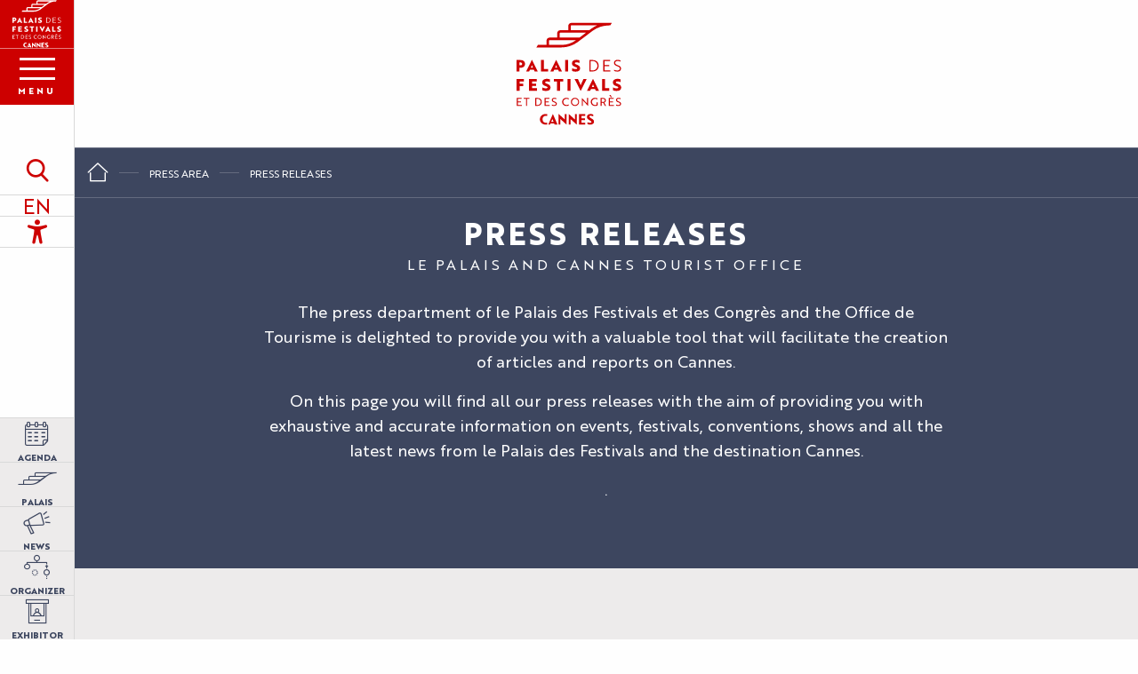

--- FILE ---
content_type: text/html; charset=UTF-8
request_url: https://en.palaisdesfestivals.com/press-area/press-releases/
body_size: 28011
content:
<!doctype html>
<html class="no-js" lang="en-GB"><head><title>Access all press releases | Palais des Festivals</title><script>window.globals={"ancestors":{"chapter1":"Press area","chapter2":"Press releases","chapter3":null},"context":"website","current_lang":"en","current_locale":"en","current_locale_region":"en_GB","env":"prod","languages":["fr","en"],"page_type":"liste-dactualites","post_id":6612,"post_image":"https:\/\/www.palaisdesfestivals.com\/app\/uploads\/cannes-palais\/2023\/07\/thumbs\/palais-cannessemec-fabre-06-1920x960.jpg","post_title":"Press releases","post_type":"page","post_modified":"2026-01-22 12:18:52+01:00","site_key":"cannes-palais","tags":{"places":[],"seasons":[],"themes":[],"targets":[]},"woody_options_pages":{"search_url":6345,"weather_url":0},"hawwwai":{"sheet_options":{"nearby_distance_max":5000}},"sncfconnect":{"publisher":"raccourciagency","name":"cannes-palais","date":"202406"}}</script><script>(function(e){e.eskalad=e.eskalad?e.eskalad:[],e.eskalad.product="woody",e.eskalad.site_key=e.globals.site_key!==void 0?e.globals.site_key:"empty",e.eskalad.timestamp=l("eskalad_timestamp"),e.eskalad.timestamp==null&&(e.eskalad.timestamp=Math.floor(Date.now()/1e3),s("eskalad_timestamp",e.eskalad.timestamp)),e.eskalad.cid=l("eskalad_cid"),e.eskalad.cid==null&&e.eskalad.timestamp!==void 0&&(e.eskalad.cid=e.eskalad.timestamp,c()),e.eskalad.ga_consent=!0;function c(){e.eskalad.cid.toString().search("\\.")<=0&&fetch("/api/clientid").then(a=>a.json()).then(a=>{a.cid!==void 0&&(e.eskalad.cid=a.cid+"."+e.eskalad.cid,s("eskalad_cid",e.eskalad.cid))}).catch(function(a){console.error("Eskalad fetch: "+a.message)})}function l(a){if(e.localStorage!==void 0&&e.localStorage)try{let t=e.localStorage.getItem(a);return t=t==null||isNaN(t)||t==null||t==""?void 0:t,t}catch(t){console.error(["[ESKALAD]",t])}}function s(a,t){if(e.localStorage!==void 0&&e.localStorage)try{e.localStorage.removeItem(a),e.localStorage.setItem(a,t)}catch(d){console.error(["[ESKALAD]",d])}}})(window);
</script><script src="https://cache.consentframework.com/js/pa/32284/c/70Tpd/stub" referrerpolicy="origin" charset="utf-8"></script><script src="https://choices.consentframework.com/js/pa/32284/c/70Tpd/cmp" referrerpolicy="origin" charset="utf-8" async></script><script>document.addEventListener("DOMContentLoaded",function(){document.querySelectorAll("a[href='#consentframework'],a[href='#cmp']").forEach(function(e){e.removeAttribute("target");e.setAttribute("href","javascript:window.Sddan.cmp.displayUI();")})});</script><script type="importmap">{"imports":{"jquery":"https:\/\/en.palaisdesfestivals.com\/app\/themes\/woody-theme\/src\/lib\/custom\/jquery@3.7.1.min.mjs","woody_lib_utils":"https:\/\/en.palaisdesfestivals.com\/app\/dist\/cannes-palais\/addons\/woody-lib-utils\/js\/woody-lib-utils.93266841fa.mjs","woody_addon_search_main":"https:\/\/en.palaisdesfestivals.com\/app\/dist\/cannes-palais\/addons\/woody-addon-search\/js\/woody-addon-search-main.f068d57b37.mjs","woody_addon_search_data":"https:\/\/en.palaisdesfestivals.com\/app\/dist\/cannes-palais\/addons\/woody-addon-search\/js\/woody-addon-search-data.78cd9c9154.mjs","woody_addon_devtools_main":"https:\/\/en.palaisdesfestivals.com\/app\/dist\/cannes-palais\/addons\/woody-addon-devtools\/js\/woody-addon-devtools-main.5ef617cfdb.mjs","woody_addon_devtools_tools":"https:\/\/en.palaisdesfestivals.com\/app\/dist\/cannes-palais\/addons\/woody-addon-devtools\/js\/woody-addon-devtools-tools.54d58a68c5.mjs","woody_addon_devtools_color_palette":"https:\/\/en.palaisdesfestivals.com\/app\/dist\/cannes-palais\/addons\/woody-addon-devtools\/js\/woody-addon-devtools-color-palette.a8a41da40b.mjs","woody_addon_devtools_style_shift":"https:\/\/en.palaisdesfestivals.com\/app\/dist\/cannes-palais\/addons\/woody-addon-devtools\/js\/woody-addon-devtools-style-shift.c4f6081742.mjs","woody_addon_devtools_fake_touristic_sheet":"https:\/\/en.palaisdesfestivals.com\/app\/dist\/cannes-palais\/addons\/woody-addon-devtools\/js\/woody-addon-devtools-fake-touristic-sheet.2cb516cd17.mjs","woody_addon_sncfconnect_sheet":"https:\/\/en.palaisdesfestivals.com\/app\/dist\/cannes-palais\/addons\/woody-addon-sncfconnect\/js\/woody-addon-sncfconnect-sheet.edd7575589.mjs","woody_addon_campaigns_blocks":"https:\/\/en.palaisdesfestivals.com\/app\/dist\/cannes-palais\/addons\/woody-addon-claims\/js\/woody-addon-campaigns-blocks.cd7b0fdfb1.mjs","woody_addon_claims_blocks":"https:\/\/en.palaisdesfestivals.com\/app\/dist\/cannes-palais\/addons\/woody-addon-claims\/js\/woody-addon-claims-blocks.d6b0ec349c.mjs"}}</script><link rel="preconnect" href="https://cache.consentframework.com" crossorigin><link rel="preconnect" href="https://choices.consentframework.com" crossorigin><link rel="preconnect" href="https://fonts.gstatic.com" crossorigin><link rel="preconnect" href="https://fonts.googleapis.com" crossorigin><link rel="preconnect" href="https://www.googletagmanager.com" crossorigin><link rel="preconnect" href="https://woody.cloudly.space" crossorigin><link rel="preconnect" href="https://api.cloudly.space" crossorigin><script>window.dataLayer=window.dataLayer?window.dataLayer:[];window.dataLayer.push({"event":"globals","data":{"env":"prod","site_key":"cannes-palais","page":{"id_page":6612,"name":"Press releases","page_type":"liste-dactualites","tags":{"places":[],"seasons":[],"themes":[],"targets":[]}},"lang":"en"}});</script><script>(function(w,d,s,l,i) { w[l]=w[l]||[]; w[l].push({ 'gtm.start': new Date().getTime(),event: 'gtm.js' }); var f=d.getElementsByTagName(s)[0], j=d.createElement(s),dl=l!='dataLayer'? '&l='+l:''; j.async=true; j.src='https://www.googletagmanager.com/gtm.js?id='+i+dl; f.parentNode.insertBefore(j,f); })(window,document,'script','dataLayer','GTM-5CSCQ94W');</script><link rel="canonical" href="https://en.palaisdesfestivals.com/press-area/press-releases/"/><meta charset="UTF-8"/><meta http-equiv="X-UA-Compatible" content="IE=edge"/><meta name="generator" content="Raccourci Agency - WP"/><meta name="viewport" content="width=device-width,initial-scale=1"/><meta name="robots" content="max-snippet:-1, max-image-preview:large, max-video-preview:-1"/><meta property="og:type" content="website"/><meta property="og:url" content="https://en.palaisdesfestivals.com/press-area/press-releases/"/><meta name="twitter:card" content="summary_large_image"/><meta property="og:image" content="https://www.palaisdesfestivals.com/app/uploads/cannes-palais/2023/07/thumbs/palais-cannessemec-fabre-06-1920x960.jpg"/><meta property="twitter:image" content="https://www.palaisdesfestivals.com/app/uploads/cannes-palais/2023/07/thumbs/palais-cannessemec-fabre-06-1920x960.jpg"/><meta property="og:site_name" content="Palais des Festivals"/><meta property="og:locale" content="en_GB"/><meta property="og:locale:alternate" content="fr_FR"/><meta name="description" content="Find all the press releases from le Palais des Festivals et des Congrès and the Office de Tourisme to help you prepare articles and reports on Cannes."/><meta property="og:title" content="Access all press releases | Palais des Festivals"/><meta property="og:description" content="Find all the press releases from le Palais des Festivals et des Congrès and the Office de Tourisme to help you prepare articles and reports on Cannes."/><meta name="twitter:title" content="Access all press releases | Palais des Festivals"/><meta name="twitter:description" content="Find all the press releases from le Palais des Festivals et des Congrès and the Office de Tourisme to help you prepare articles and reports on Cannes."/><script type="application/ld+json" class="woody-schema-graph">{"@context":"https:\/\/schema.org","@graph":[{"@type":"WebSite","url":"https:\/\/en.palaisdesfestivals.com","name":"Palais des Festivals","description":"The flagship of Cannes' economy, the Palais hosts over 150 events every year. Find out more about this emblematic venue, its agenda, news, customer testimonials and spaces for hire.","potentialAction":[{"@type":"SearchAction","target":"https:\/\/en.palaisdesfestivals.com\/search\/?query={search_term_string}","query-input":"required name=search_term_string"}]},{"@type":"WebPage","url":"https:\/\/en.palaisdesfestivals.com\/press-area\/press-releases\/","headline":"Access all press releases | Palais des Festivals","inLanguage":"en-GB","datePublished":"2023-07-19 17:30:00","dateModified":"2026-01-22 11:18:52","description":"Find all the press releases from le Palais des Festivals et des Congr\u00e8s and the Office de Tourisme to help you prepare articles and reports on Cannes.","image":["https:\/\/www.palaisdesfestivals.com\/app\/uploads\/cannes-palais\/2023\/07\/thumbs\/palais-cannessemec-fabre-06-1920x960.jpg"]}]}</script><style>img:is([sizes="auto" i], [sizes^="auto," i]) { contain-intrinsic-size: 3000px 1500px }</style><link rel="alternate" href="https://www.palaisdesfestivals.com/espace-presse/communiques/" hreflang="fr" /><link rel="alternate" href="https://en.palaisdesfestivals.com/press-area/press-releases/" hreflang="en" /><script>
window._wpemojiSettings = {"baseUrl":"https:\/\/s.w.org\/images\/core\/emoji\/16.0.1\/72x72\/","ext":".png","svgUrl":"https:\/\/s.w.org\/images\/core\/emoji\/16.0.1\/svg\/","svgExt":".svg","source":{"concatemoji":"https:\/\/en.palaisdesfestivals.com\/wp\/wp-includes\/js\/wp-emoji-release.min.js?ver=6.8.2"}};
/*! This file is auto-generated */
!function(s,n){var o,i,e;function c(e){try{var t={supportTests:e,timestamp:(new Date).valueOf()};sessionStorage.setItem(o,JSON.stringify(t))}catch(e){}}function p(e,t,n){e.clearRect(0,0,e.canvas.width,e.canvas.height),e.fillText(t,0,0);var t=new Uint32Array(e.getImageData(0,0,e.canvas.width,e.canvas.height).data),a=(e.clearRect(0,0,e.canvas.width,e.canvas.height),e.fillText(n,0,0),new Uint32Array(e.getImageData(0,0,e.canvas.width,e.canvas.height).data));return t.every(function(e,t){return e===a[t]})}function u(e,t){e.clearRect(0,0,e.canvas.width,e.canvas.height),e.fillText(t,0,0);for(var n=e.getImageData(16,16,1,1),a=0;a<n.data.length;a++)if(0!==n.data[a])return!1;return!0}function f(e,t,n,a){switch(t){case"flag":return n(e,"\ud83c\udff3\ufe0f\u200d\u26a7\ufe0f","\ud83c\udff3\ufe0f\u200b\u26a7\ufe0f")?!1:!n(e,"\ud83c\udde8\ud83c\uddf6","\ud83c\udde8\u200b\ud83c\uddf6")&&!n(e,"\ud83c\udff4\udb40\udc67\udb40\udc62\udb40\udc65\udb40\udc6e\udb40\udc67\udb40\udc7f","\ud83c\udff4\u200b\udb40\udc67\u200b\udb40\udc62\u200b\udb40\udc65\u200b\udb40\udc6e\u200b\udb40\udc67\u200b\udb40\udc7f");case"emoji":return!a(e,"\ud83e\udedf")}return!1}function g(e,t,n,a){var r="undefined"!=typeof WorkerGlobalScope&&self instanceof WorkerGlobalScope?new OffscreenCanvas(300,150):s.createElement("canvas"),o=r.getContext("2d",{willReadFrequently:!0}),i=(o.textBaseline="top",o.font="600 32px Arial",{});return e.forEach(function(e){i[e]=t(o,e,n,a)}),i}function t(e){var t=s.createElement("script");t.src=e,t.defer=!0,s.head.appendChild(t)}"undefined"!=typeof Promise&&(o="wpEmojiSettingsSupports",i=["flag","emoji"],n.supports={everything:!0,everythingExceptFlag:!0},e=new Promise(function(e){s.addEventListener("DOMContentLoaded",e,{once:!0})}),new Promise(function(t){var n=function(){try{var e=JSON.parse(sessionStorage.getItem(o));if("object"==typeof e&&"number"==typeof e.timestamp&&(new Date).valueOf()<e.timestamp+604800&&"object"==typeof e.supportTests)return e.supportTests}catch(e){}return null}();if(!n){if("undefined"!=typeof Worker&&"undefined"!=typeof OffscreenCanvas&&"undefined"!=typeof URL&&URL.createObjectURL&&"undefined"!=typeof Blob)try{var e="postMessage("+g.toString()+"("+[JSON.stringify(i),f.toString(),p.toString(),u.toString()].join(",")+"));",a=new Blob([e],{type:"text/javascript"}),r=new Worker(URL.createObjectURL(a),{name:"wpTestEmojiSupports"});return void(r.onmessage=function(e){c(n=e.data),r.terminate(),t(n)})}catch(e){}c(n=g(i,f,p,u))}t(n)}).then(function(e){for(var t in e)n.supports[t]=e[t],n.supports.everything=n.supports.everything&&n.supports[t],"flag"!==t&&(n.supports.everythingExceptFlag=n.supports.everythingExceptFlag&&n.supports[t]);n.supports.everythingExceptFlag=n.supports.everythingExceptFlag&&!n.supports.flag,n.DOMReady=!1,n.readyCallback=function(){n.DOMReady=!0}}).then(function(){return e}).then(function(){var e;n.supports.everything||(n.readyCallback(),(e=n.source||{}).concatemoji?t(e.concatemoji):e.wpemoji&&e.twemoji&&(t(e.twemoji),t(e.wpemoji)))}))}((window,document),window._wpemojiSettings);
</script><link rel='preload' as='style' onload='this.onload=null;this.rel="stylesheet"' id='addon-search-stylesheet-css' href='https://en.palaisdesfestivals.com/app/dist/cannes-palais/addons/woody-addon-search/css/woody-addon-search.4e0867669a.css?ver=2.1.4' media='screen' /><noscript><link rel='stylesheet' id='addon-search-stylesheet-css' href='https://en.palaisdesfestivals.com/app/dist/cannes-palais/addons/woody-addon-search/css/woody-addon-search.4e0867669a.css?ver=2.1.4' media='screen' /></noscript><link rel='stylesheet' id='access-config-stylesheet-css' href='https://en.palaisdesfestivals.com/app/dist/cannes-palais/addons/woody-addon-accessibility/css/accessconfig.8a6ef5d070.css?ver=1.0.11' media='all' /><link rel='preload' as='style' onload='this.onload=null;this.rel="stylesheet"' id='addon-campaigns-stylesheet-css' href='https://en.palaisdesfestivals.com/app/dist/cannes-palais/addons/woody-addon-claims/css/woody-addon-campaigns.1a1f82fdef.css' media='all' /><noscript><link rel='stylesheet' id='addon-campaigns-stylesheet-css' href='https://en.palaisdesfestivals.com/app/dist/cannes-palais/addons/woody-addon-claims/css/woody-addon-campaigns.1a1f82fdef.css' media='all' /></noscript><link rel='preload' as='style' onload='this.onload=null;this.rel="stylesheet"' id='leaflet_css-css' href='https://tiles.touristicmaps.com/libs/tmaps.min.css' media='all' /><noscript><link rel='stylesheet' id='leaflet_css-css' href='https://tiles.touristicmaps.com/libs/tmaps.min.css' media='all' /></noscript><link rel='stylesheet' id='main-stylesheet-css' href='https://en.palaisdesfestivals.com/app/dist/cannes-palais/css/main-72c51308f3.css' media='screen' /><link rel='preload' as='style' onload='this.onload=null;this.rel="stylesheet"' id='wicon-stylesheet-css' href='https://en.palaisdesfestivals.com/app/dist/cannes-palais/css/wicon-9fb22bc542.css' media='screen' /><noscript><link rel='stylesheet' id='wicon-stylesheet-css' href='https://en.palaisdesfestivals.com/app/dist/cannes-palais/css/wicon-9fb22bc542.css' media='screen' /></noscript><link rel='stylesheet' id='print-stylesheet-css' href='https://en.palaisdesfestivals.com/app/dist/cannes-palais/css/print-b87b2678ed.css' media='print' /><script defer src="https://en.palaisdesfestivals.com/app/dist/cannes-palais/addons/woody-addon-search/js/woody-addon-search.963aa0a249.js?ver=2.1.4" id="addon-search-javascripts-js"></script><script defer src="https://en.palaisdesfestivals.com/app/themes/woody-theme/src/js/static/obf.min.js?ver=1.88.159" id="obf-js"></script><script defer src="https://en.palaisdesfestivals.com/app/dist/cannes-palais/addons/woody-addon-eskalad/js/events/eskalad.c2bde38840.js?ver=6.3.3" id="woody-addon-eskalad-js"></script><script defer src="https://en.palaisdesfestivals.com/app/dist/cannes-palais/addons/woody-addon-eskalad/js/events/eskalad-page.5d2af865c3.js?ver=6.3.3" id="woody-addon-eskalad-page-js"></script><script defer src="https://en.palaisdesfestivals.com/app/dist/cannes-palais/addons/woody-addon-accessibility/js/accessconfig.e8abd16e72.js?ver=1.0.11" id="access-config-js"></script><script id="jquery-js-before">
window.siteConfig = {"site_key":"cannes-palais","login":"public_cannes-tourisme_website","password":"900194041d65b74ee85f946031bf0e34","token":"N2M4NzIwNTU5ZmViOlJ4WmFXMXRUYWxaWUNBc0hSRTVNV0VkQ1hFWlVBem9WVWdGTFhrWlY6RGxNSUJnc0VCUUVJQWxOWFZWUU1VbGNJQUZNQVVsTlNCRkphVVFKVkJnRT0=","mapProviderKeys":{"otmKey":"766aecf88f291ad4eb9383fb9f4643d5793e66b43cb93d39157e13c65c1fda62","gmKey":"AIzaSyAIWyOS5ifngsd2S35IKbgEXXgiSAnEjsw"},"api_url":"https:\/\/api.tourism-system.com","api_render_url":"https:\/\/api.tourism-system.com","current_lang":"en","current_season":null,"languages":["fr","en"]};
window.useLeafletLibrary=1;window.DrupalAngularConfig=window.DrupalAngularConfig || {};window.DrupalAngularConfig.mapProviderKeys={"otmKey":"766aecf88f291ad4eb9383fb9f4643d5793e66b43cb93d39157e13c65c1fda62","gmKey":"AIzaSyAIWyOS5ifngsd2S35IKbgEXXgiSAnEjsw"};
</script><script type="module" src="https://en.palaisdesfestivals.com/app/themes/woody-theme/src/lib/custom/jquery@3.7.1.min.mjs" id="jquery-js"></script><script defer src="https://en.palaisdesfestivals.com/app/themes/woody-theme/src/lib/custom/moment-with-locales@2.22.2.min.js" id="jsdelivr_moment-js"></script><script id="woody-sheet-js-extra">
var __hw = {"SECTIONS.TOURISM.SHEET.PERIODS.TODAY":"Today","SECTIONS.TOURISM.SHEET.PERIODS.HAPPENING":"Happening","SECTIONS.TOURISM.SHEET.PERIODS.ENDED":"Over","SECTIONS.TOURISM.SHEET.PERIODS.ENDED_FOR_TODAY":"Over for today","SECTIONS.TOURISM.SHEET.PERIODS.FROM_TODAY":"From today ","SECTIONS.TOURISM.SHEET.PERIODS.FROM":"From","SECTIONS.TOURISM.SHEET.PERIODS.UNTIL_TODAY":"until today","SECTIONS.TOURISM.SHEET.PERIODS.TO":"to","SECTIONS.TOURISM.SHEET.PERIODS.UNTIL":"until","SECTIONS.TOURISM.SHEET.PERIODS.UNTIL_LONG":"until","SECTIONS.TOURISM.SHEET.PERIODS.ON":"On","SECTIONS.TOURISM.SHEET.PERIODS.OPENED":"Open","SECTIONS.TOURISM.SHEET.PERIODS.CLOSED":"Closed","SECTIONS.TOURISM.SHEET.PERIODS.CLOSEDFORTODAY":"Closed for today","SECTIONS.TOURISM.SHEET.PERIODS.UNDEFINED":"Unresolved hours","SECTIONS.TOURISM.SHEET.PERIODS.NOW":"Now","GLOBAL.TIMES.TO":"To"};
</script><script defer src="https://en.palaisdesfestivals.com/app/dist/cannes-palais/addons/woody-addon-hawwwai/js/sheet-bundle.7fecec0205.js?ver=2.5.144" id="woody-sheet-js"></script><script type="module" src="https://en.palaisdesfestivals.com/app/dist/cannes-palais/addons/woody-addon-sncfconnect/js/woody-addon-sncfconnect.d1b379caef.mjs?ver=1.0.7" id="addon-sncfconnect-javascripts-js"></script><script defer src="https://en.palaisdesfestivals.com/app/themes/woody-theme/src/lib/npm/swiper/dist/js/swiper.min.js?ver=4.5.1" id="jsdelivr_swiper-js"></script><script type="module" src="https://en.palaisdesfestivals.com/app/dist/cannes-palais/addons/woody-addon-claims/js/woody-addon-claims.094619d2c3.mjs" id="addon-claims-javascripts-js"></script><script defer src="https://en.palaisdesfestivals.com/app/themes/woody-theme/src/lib/npm/flatpickr/dist/flatpickr.min.js?ver=4.5.7" id="jsdelivr_flatpickr-js"></script><script defer src="https://en.palaisdesfestivals.com/app/themes/woody-theme/src/lib/npm/flatpickr/dist/l10n/default.js?ver=4.5.7" id="jsdelivr_flatpickr_l10n-js"></script><script defer src="https://en.palaisdesfestivals.com/app/themes/woody-theme/src/lib/custom/nouislider@10.1.0.min.js" id="jsdelivr_nouislider-js"></script><script defer src="https://en.palaisdesfestivals.com/app/themes/woody-theme/src/lib/custom/lazysizes@4.1.2.min.js" id="jsdelivr_lazysizes-js"></script><script defer src="https://en.palaisdesfestivals.com/app/themes/woody-theme/src/lib/custom/moment-timezone-with-data.min.js" id="jsdelivr_moment_tz-js"></script><script defer src="https://en.palaisdesfestivals.com/app/themes/woody-theme/src/lib/custom/js.cookie@2.2.1.min.js" id="jsdelivr_jscookie-js"></script><script defer src="https://en.palaisdesfestivals.com/app/themes/woody-theme/src/lib/custom/rellax@1.10.1.min.js" id="jsdelivr_rellax-js"></script><script defer src="https://en.palaisdesfestivals.com/app/themes/woody-theme/src/lib/custom/iframeResizer@4.3.7.min.js?ver=4.3.7" id="jsdelivr_iframeresizer-js"></script><script defer src="https://en.palaisdesfestivals.com/app/themes/woody-theme/src/lib/npm/plyr/dist/plyr.min.js?ver=3.6.8" id="jsdelivr_plyr-js"></script><script defer src="https://en.palaisdesfestivals.com/wp/wp-includes/js/dist/hooks.min.js?ver=4d63a3d491d11ffd8ac6" id="wp-hooks-js"></script><script defer src="https://en.palaisdesfestivals.com/wp/wp-includes/js/dist/i18n.min.js?ver=5e580eb46a90c2b997e6" id="wp-i18n-js"></script><script defer src="https://en.palaisdesfestivals.com/app/themes/woody-theme/src/js/static/i18n-ltr.min.js?ver=1.88.159" id="wp-i18n-ltr-js"></script><script defer src="https://tiles.touristicmaps.com/libs/leaflet.min.js" id="touristicmaps_leaflet-js"></script><script defer src="https://tiles.touristicmaps.com/libs/tangram.min.js" id="touristicmaps_tangram-js"></script><script defer src="https://tiles.touristicmaps.com/libs/markercluster.min.js" id="touristicmaps_cluster-js"></script><script defer src="https://tiles.touristicmaps.com/libs/locate.min.js" id="touristicmaps_locate-js"></script><script defer src="https://tiles.touristicmaps.com/libs/geocoder.min.js" id="touristicmaps_geocoder-js"></script><script defer src="https://tiles.touristicmaps.com/libs/fullscreen.min.js" id="touristicmaps_fullscreen-js"></script><script defer src="https://maps.googleapis.com/maps/api/js?key=AIzaSyAIWyOS5ifngsd2S35IKbgEXXgiSAnEjsw&amp;v=3.33&amp;libraries=geometry,places" id="gg_maps-js"></script><script defer src="https://api.tourism-system.com/render/assets/scripts/raccourci/universal-mapV2.min.js" id="hawwwai_universal_map-js"></script><script defer src="https://en.palaisdesfestivals.com/app/dist/cannes-palais/js/main-ad049421c3.js" id="main-javascripts-js"></script><link rel="shortcut icon" type="image/x-icon" href="https://en.palaisdesfestivals.com/app/dist/cannes-palais/favicon/favicon/favicon-ddceebead0.ico"><link rel="shortcut icon" type="image/png" href=""><link rel="apple-touch-icon" sizes="32x32" href=""><link rel="apple-touch-icon" sizes="64x64" href=""><link rel="apple-touch-icon" sizes="120x120" href=""><link rel="apple-touch-icon" sizes="180x180" href=""><link rel="apple-touch-icon" sizes="152x152" href=""><link rel="apple-touch-icon" sizes="167x167" href=""><link rel="icon" sizes="192x192" href=""><link rel="icon" sizes="128x128" href=""></head><body class="wp-singular page-template-default page page-id-6612 page-parent page-child parent-pageid-6610 wp-theme-woody-theme wp-child-theme-cannes-palais menus-v2 prod woodypage-liste-dactualites">
            <noscript><iframe src="https://www.googletagmanager.com/ns.html?id=GTM-5CSCQ94W" height="0" width="0" style="display:none;visibility:hidden"></iframe></noscript>
        
            
    
    <div class="main-wrapper flex-container flex-dir-column">
                                <div class="woody-component-headnavs">
    
                        <ul class="tools list-unstyled flex-container align-middle">
                                                                                        <li class="agenda-tool custom-tool">
                                                                    <a class="no-ext agenda-link" href="https://en.palaisdesfestivals.com/agenda/" target="_self" title="Agenda" >
                                                                                    <span class="wicon wicon--01-agenda"></span>
                                                                                                                            <span>Agenda</span>
                                                                            </a>
                                                            </li>
                                                                                                <li class="palace-tool custom-tool">
                                                                    <a class="no-ext palace-link" href="https://en.palaisdesfestivals.com/le-palais/" target="_self" title="Palais" >
                                                                                    <span class="wicon wicon--02-palais"></span>
                                                                                                                            <span>Palais</span>
                                                                            </a>
                                                            </li>
                                                                                                <li class="news-tool custom-tool">
                                                                    <a class="no-ext news-link" href="https://en.palaisdesfestivals.com/all-news/" target="_self" title="News" >
                                                                                    <span class="wicon wicon--03-actualites"></span>
                                                                                                                            <span>News</span>
                                                                            </a>
                                                            </li>
                                                                                                <li class="organizer-tool custom-tool">
                                                                    <a class="no-ext organizer-link" href="https://en.palaisdesfestivals.com/organize-your-event-at-le-palais/" target="_self" title="Organizer" >
                                                                                    <span class="wicon wicon--04-organisateur"></span>
                                                                                                                            <span>Organizer</span>
                                                                            </a>
                                                            </li>
                                                                                                <li class="exponent-tool custom-tool">
                                                                    <a class="no-ext exponent-link" href="https://en.palaisdesfestivals.com/exhibitor-area/" target="_self" title="Exhibitor" >
                                                                                    <span class="wicon wicon--05-exposant"></span>
                                                                                                                            <span>Exhibitor</span>
                                                                            </a>
                                                            </li>
                                                                                                <li class="access-tool"><div class="woody-component-accessibility-block" id="accessconfig" data-accessconfig-params='{ "Prefix": "a42-ac", "ContainerClass": "accessconfig-reveal", "ModalCloseButton": "", "ModalTitle": "", "FormFieldset": "", "FormFieldsetLegend": "", "FormRadio" : ""}'>
    <button aria-label="Accessibilité" title="Accessibilité" data-accessconfig-button="true" class="accessconfig-button wicon wicon-103-accessibilite">
        <span class="show-for-sr">Accessibilité</span>
    </button>
</div>
</li>
                                                                                    <li class="search-tool"><div role="button" aria-label="Search" class="search-toggler-wrapper woody-component-esSearch-block" tabindex="0">
    <span class="esSearch-button results-toggler" data-label="Search" title="Search">
        <span class="wicon wicon-053-loupe-par-defaut search-icon" aria-hidden="true"></span>
        <span class="show-for-sr">Rechercher</span>
        <span class="button-label" data-label="Search"></span>
    </span>
</div>
</li>
                                                    <li class="lang_switcher-tool"><div class="woody-lang_switcher woody-lang_switcher-reveal tpl_01" data-label="Language" role="button" aria-label="Choix de la langue"><div class="lang_switcher-button" data-label="Language"  tabindex="0"><div class="en" data-lang="en">en</div></div></div></li>
                                            </ul>
            
    

            <header role="banner" class="woody-component-header menus-v2 site-header woody-burger" >
    <div class="main-menu-wrapper flex-container align-middle align-center">

                    <button class="menu-icon" data-toggle="main-menu" type="button" aria-label="Go to main menu" aria-controls="main-menu"><div class="title-bar-title" title="Go to main menu"><span class="menu-btn-title" data-menu-close="Menu" data-menu-open="Close">Menu</span></div><div class="menu-icon-bars-wrapper"><div class="menu-icon-bar top"></div><div class="menu-icon-bar middle middle-one"></div><div class="menu-icon-bar middle middle-two"></div><div class="menu-icon-bar bottom"></div></div></button>            <div class="is-brand-logo  ">
    <a class="menuLogo" href="https://en.palaisdesfestivals.com/" target="_self" data-post-id="6333">
        <span class="no-visible-text menu-logo-site-name isAbs">Palais des Festivals</span>
        <span class="brand-logo"><img src="https://en.palaisdesfestivals.com/app/themes/cannes-palais/logo.svg" alt="Logo Palais des Festivals et des Congrès de Cannes" class="a42-ac-replace-img"></span>
    </a>
</div>

            
                    
        <nav role="navigation" class="top-bar title-bar sliding-menu" id="main-menu">
            <ul class="main-menu-list flex-container vertical flex-dir-column">
                                                        <li class="menu-item is-submenu-parent" role="button">
                        <a class="menuLink" href="https://en.palaisdesfestivals.com/agenda/" target="_self" data-post-id="6556">
                                                                                                                                                <span class="menuLink-title">Agenda</span>
                                                        
                                                    </a>
                                                    <div class="submenu-wrapper" aria-expanded="false">
                                
                                <ul class="submenu-grid one-by-one " data-link-parent="6556" data-title="Agenda" role="menu">
                                                                            
<li class="submenu-block submenu-block-links-list tpl_01 " data-position="grid-col-start-1 grid-col-end-7 grid-row-start-1 grid-row-end-13" role="menuitem" aria-label="menuitem">
    
        <ul class="submenu-block-content justify-items-left" data-columns="1cols" role="menu">
                    <li class="submenu-item submenu-item-delay" role="presentation">
            <a href="https://en.palaisdesfestivals.com/agenda/business-events/" target="_self" data-post-id="6572" aria-label="Business events" role="menuitem">
                 <div class="submenu-titles"><div class="submenu-texts flex-container align-middle"><span class="submenu-title">Business events</span></div></div>            </a>
        </li>
            <li class="submenu-item submenu-item-delay" role="presentation">
            <a href="https://en.palaisdesfestivals.com/agenda/cultural-events/" target="_self" data-post-id="6574" aria-label="Cultural events" role="menuitem">
                 <div class="submenu-titles"><div class="submenu-texts flex-container align-middle"><span class="submenu-title">Cultural events</span></div></div>            </a>
        </li>
            <li class="submenu-item submenu-item-delay" role="presentation">
            <a href="https://en.palaisdesfestivals.com/agenda/all-events/" target="_self" data-post-id="6562" aria-label="All the agenda" role="menuitem">
                 <div class="submenu-titles"><div class="submenu-texts flex-container align-middle"><span class="submenu-title">All the agenda</span></div></div>            </a>
        </li>
        </ul>

    </li>

                                                                            
<li class="submenu-block submenu-block-images-list tpl_11 " data-position="grid-col-start-7 grid-col-end-13 grid-row-start-2 grid-row-end-12" role="menuitem" aria-label="menuitem">
    
        <ul class="submenu-block-content " data-columns="1cols" role="menu">
                    <li class="card overlayedCard submenu-item submenu-item-delay" role="presentation">
            <a class="card-link isRel bg-black" href="https://en.palaisdesfestivals.com/agenda/cultural-events-les-spectacles-du-palais/" target="_self" data-post-id="6578" aria-label="Les Spectacles du Palais" role="menuitem">
                                                            <figure aria-label="Rocktheballet" itemscope itemtype="http://schema.org/ImageObject" class="isRel imageObject cardMediaWrapper"><noscript><img class="imageObject-img img-responsive a42-ac-replace-img" src="https://www.palaisdesfestivals.com/app/uploads/cannes-palais/2023/08/thumbs/Rocktheballet-c-SEMEC-Gilles-Traverso-640x360.jpg" alt="Rocktheballet" itemprop="thumbnail"/></noscript><img class="imageObject-img img-responsive lazyload a42-ac-replace-img" src="/app/themes/woody-theme/src/img/blank/ratio_16_9.webp" data-src="https://www.palaisdesfestivals.com/app/uploads/cannes-palais/2023/08/thumbs/Rocktheballet-c-SEMEC-Gilles-Traverso-640x360.jpg" data-sizes="auto" data-srcset="https://www.palaisdesfestivals.com/app/uploads/cannes-palais/2023/08/thumbs/Rocktheballet-c-SEMEC-Gilles-Traverso-360x203.jpg 360w, https://www.palaisdesfestivals.com/app/uploads/cannes-palais/2023/08/thumbs/Rocktheballet-c-SEMEC-Gilles-Traverso-640x360.jpg 640w, https://www.palaisdesfestivals.com/app/uploads/cannes-palais/2023/08/thumbs/Rocktheballet-c-SEMEC-Gilles-Traverso-1200x675.jpg 1200w, https://www.palaisdesfestivals.com/app/uploads/cannes-palais/2023/08/thumbs/Rocktheballet-c-SEMEC-Gilles-Traverso-1920x1080.jpg 1920w" alt="Rocktheballet" itemprop="thumbnail"/><meta itemprop="datePublished" content="2023-08-17 09:55:46"><span class="hide imageObject-description" itemprop="description" data-nosnippet>Rocktheballet</span><figcaption class="imageObject-caption flex-container align-middle isAbs bottom left hide" data-nosnippet><span class="imageObject-icon copyright-icon flex-container align-center align-middle">©</span><span class="imageObject-text imageObject-description" itemprop="caption">Rocktheballet</span></figcaption></figure>                                                    <div class="card-section submenu-item-section bottomleftbox fcbCol">
                    <div class="card-titles"><div class="card-texts flex-container flex-dir-column"><span class="card-title">Les Spectacles du Palais</span></div></div>                </div>
            </a>
        </li>
            <li class="card overlayedCard submenu-item submenu-item-delay" role="presentation">
            <a class="card-link isRel bg-black" href="https://en.palaisdesfestivals.com/agenda/palais-ticket-office/" target="_self" data-post-id="6580" aria-label="Tickets" role="menuitem">
                                                            <figure aria-label="Cannes Concert Sting 2018" itemscope itemtype="http://schema.org/ImageObject" class="isRel imageObject cardMediaWrapper"><noscript><img class="imageObject-img img-responsive a42-ac-replace-img" src="https://www.palaisdesfestivals.com/app/uploads/cannes-palais/2023/08/thumbs/Cannes-Concert-STING-2018Pasquini-640x360.jpg" alt="Cannes Concert Sting 2018" itemprop="thumbnail"/></noscript><img class="imageObject-img img-responsive lazyload a42-ac-replace-img" src="/app/themes/woody-theme/src/img/blank/ratio_16_9.webp" data-src="https://www.palaisdesfestivals.com/app/uploads/cannes-palais/2023/08/thumbs/Cannes-Concert-STING-2018Pasquini-640x360.jpg" data-sizes="auto" data-srcset="https://www.palaisdesfestivals.com/app/uploads/cannes-palais/2023/08/thumbs/Cannes-Concert-STING-2018Pasquini-360x203.jpg 360w, https://www.palaisdesfestivals.com/app/uploads/cannes-palais/2023/08/thumbs/Cannes-Concert-STING-2018Pasquini-640x360.jpg 640w, https://www.palaisdesfestivals.com/app/uploads/cannes-palais/2023/08/thumbs/Cannes-Concert-STING-2018Pasquini-1200x675.jpg 1200w, https://www.palaisdesfestivals.com/app/uploads/cannes-palais/2023/08/thumbs/Cannes-Concert-STING-2018Pasquini-1920x1080.jpg 1920w" alt="Cannes Concert Sting 2018" itemprop="thumbnail"/><meta itemprop="datePublished" content="2023-08-24 15:16:12"><span class="hide imageObject-description" itemprop="description" data-nosnippet>Cannes Concert Sting 2018</span><figcaption class="imageObject-caption flex-container align-middle isAbs bottom left hide" data-nosnippet><span class="imageObject-icon copyright-icon flex-container align-center align-middle">©</span><span class="imageObject-text imageObject-description" itemprop="caption">Cannes Concert Sting 2018</span></figcaption></figure>                                                    <div class="card-section submenu-item-section bottomleftbox fcbCol">
                    <div class="card-titles"><div class="card-texts flex-container flex-dir-column"><span class="card-title">Tickets</span></div></div>                </div>
            </a>
        </li>
        </ul>

    </li>

                                                                            
                                                                            
                                                                    </ul>
                            </div>
                                            </li>
                                                        <li class="menu-item is-submenu-parent" role="button">
                        <a class="menuLink" href="https://en.palaisdesfestivals.com/le-palais/" target="_self" data-post-id="6347">
                                                                                                                                                <span class="menuLink-title">Le Palais</span>
                                                        
                                                    </a>
                                                    <div class="submenu-wrapper" aria-expanded="false">
                                
                                <ul class="submenu-grid one-by-one " data-link-parent="6347" data-title="Le Palais" role="menu">
                                                                            
<li class="submenu-block submenu-block-links-list tpl_01 " data-position="grid-col-start-1 grid-col-end-7 grid-row-start-1 grid-row-end-13" role="menuitem" aria-label="menuitem">
    
        <ul class="submenu-block-content justify-items-left" data-columns="1cols" role="menu">
                    <li class="submenu-item submenu-item-delay" role="presentation">
            <a href="https://en.palaisdesfestivals.com/space-and-equipment/" target="_self" data-post-id="6400" aria-label="Our mythical spaces" role="menuitem">
                 <div class="submenu-titles"><div class="submenu-texts flex-container align-middle"><span class="submenu-title">Our mythical spaces</span></div></div>            </a>
        </li>
            <li class="submenu-item submenu-item-delay" role="presentation">
            <a href="https://en.palaisdesfestivals.com/le-palais/" target="_self" data-post-id="6347" aria-label="Our expertise and commitments" role="menuitem">
                 <div class="submenu-titles"><div class="submenu-texts flex-container align-middle"><span class="submenu-title">Our expertise and commitments</span></div></div>            </a>
        </li>
            <li class="submenu-item submenu-item-delay" role="presentation">
            <a href="https://en.palaisdesfestivals.com/palais-events/" target="_self" data-post-id="6508" aria-label="Our events" role="menuitem">
                 <div class="submenu-titles"><div class="submenu-texts flex-container align-middle"><span class="submenu-title">Our events</span></div></div>            </a>
        </li>
            <li class="submenu-item submenu-item-delay" role="presentation">
            <a href="https://en.palaisdesfestivals.com/le-palais/services-and-benefits/" target="_self" data-post-id="6360" aria-label="Our services" role="menuitem">
                 <div class="submenu-titles"><div class="submenu-texts flex-container align-middle"><span class="submenu-title">Our services</span></div></div>            </a>
        </li>
            <li class="submenu-item submenu-item-delay" role="presentation">
            <a href="https://en.palaisdesfestivals.com/le-palais/customer-testimonials/" target="_self" data-post-id="6378" aria-label="Testimonials" role="menuitem">
                 <div class="submenu-titles"><div class="submenu-texts flex-container align-middle"><span class="submenu-title">Testimonials</span></div></div>            </a>
        </li>
        </ul>

    </li>

                                                                            
<li class="submenu-block submenu-block-images-list tpl_11 " data-position="grid-col-start-7 grid-col-end-13 grid-row-start-2 grid-row-end-12" role="menuitem" aria-label="menuitem">
    
        <ul class="submenu-block-content " data-columns="1cols" role="menu">
                    <li class="card overlayedCard submenu-item submenu-item-delay" role="presentation">
            <a class="card-link isRel bg-black" href="https://en.palaisdesfestivals.com/agenda/" target="_self" data-post-id="6556" aria-label="Agenda" role="menuitem">
                                                            <figure aria-label="Pyrotechnic Festival" itemscope itemtype="http://schema.org/ImageObject" class="isRel imageObject cardMediaWrapper"><noscript><img class="imageObject-img img-responsive a42-ac-replace-img" src="https://www.palaisdesfestivals.com/app/uploads/cannes-palais/2023/09/thumbs/Festival-pyrotechnique@Pasquini-640x360.jpg" alt="Pyrotechnic Festival" itemprop="thumbnail"/></noscript><img class="imageObject-img img-responsive lazyload a42-ac-replace-img" src="/app/themes/woody-theme/src/img/blank/ratio_16_9.webp" data-src="https://www.palaisdesfestivals.com/app/uploads/cannes-palais/2023/09/thumbs/Festival-pyrotechnique@Pasquini-640x360.jpg" data-sizes="auto" data-srcset="https://www.palaisdesfestivals.com/app/uploads/cannes-palais/2023/09/thumbs/Festival-pyrotechnique@Pasquini-360x203.jpg 360w, https://www.palaisdesfestivals.com/app/uploads/cannes-palais/2023/09/thumbs/Festival-pyrotechnique@Pasquini-640x360.jpg 640w, https://www.palaisdesfestivals.com/app/uploads/cannes-palais/2023/09/thumbs/Festival-pyrotechnique@Pasquini-1200x675.jpg 1200w, https://www.palaisdesfestivals.com/app/uploads/cannes-palais/2023/09/thumbs/Festival-pyrotechnique@Pasquini-1920x1080.jpg 1920w" alt="Pyrotechnic Festival" itemprop="thumbnail"/><meta itemprop="datePublished" content="2023-09-05 10:31:18"><span class="hide imageObject-description" itemprop="description" data-nosnippet>Pyrotechnic Festival</span><figcaption class="imageObject-caption flex-container align-middle isAbs bottom left hide" data-nosnippet><span class="imageObject-icon copyright-icon flex-container align-center align-middle">©</span><span class="imageObject-text imageObject-description" itemprop="caption">Pyrotechnic Festival</span></figcaption></figure>                                                    <div class="card-section submenu-item-section bottomleftbox fcbCol">
                    <div class="card-titles"><div class="card-texts flex-container flex-dir-column"><span class="card-title">Agenda</span></div></div>                </div>
            </a>
        </li>
            <li class="card overlayedCard submenu-item submenu-item-delay" role="presentation">
            <a class="card-link isRel bg-black" href="https://en.palaisdesfestivals.com/all-news/" target="_self" data-post-id="6600" aria-label="News" role="menuitem">
                                    Pas d'image
                                <div class="card-section submenu-item-section bottomleftbox fcbCol">
                    <div class="card-titles"><div class="card-texts flex-container flex-dir-column"><span class="card-title">News</span></div></div>                </div>
            </a>
        </li>
        </ul>

    </li>

                                                                            
                                                                            
                                                                    </ul>
                            </div>
                                            </li>
                                                        <li class="menu-item">
                        <a class="menuLink" href="https://en.palaisdesfestivals.com/all-news/" target="_self" data-post-id="6600">
                                                                                                                                                <span class="menuLink-title">News</span>
                                                        
                                                    </a>
                                            </li>
                                                        <li class="menu-item is-submenu-parent" role="button">
                        <a class="menuLink" href="https://en.palaisdesfestivals.com/palais-events/" target="_self" data-post-id="6508">
                                                                                                                                                <span class="menuLink-title">Your event</span>
                                                        
                                                    </a>
                                                    <div class="submenu-wrapper" aria-expanded="false">
                                
                                <ul class="submenu-grid one-by-one " data-link-parent="6508" data-title="Your event" role="menu">
                                                                            
<li class="submenu-block submenu-block-links-list tpl_01 " data-position="grid-col-start-1 grid-col-end-7 grid-row-start-1 grid-row-end-13" role="menuitem" aria-label="menuitem">
    
        <ul class="submenu-block-content justify-items-left" data-columns="1cols" role="menu">
                    <li class="submenu-item submenu-item-delay" role="presentation">
            <a href="https://en.palaisdesfestivals.com/organize-your-event-at-le-palais/" target="_self" data-post-id="6588" aria-label="Organize your event" role="menuitem">
                 <div class="submenu-titles"><div class="submenu-texts flex-container align-middle"><span class="submenu-title">Organize your event</span></div></div>            </a>
        </li>
            <li class="submenu-item submenu-item-delay" role="presentation">
            <a href="https://en.palaisdesfestivals.com/space-and-equipment/all-areas-of-le-palais/" target="_self" data-post-id="6404" aria-label="Find your space" role="menuitem">
                 <div class="submenu-titles"><div class="submenu-texts flex-container align-middle"><span class="submenu-title">Find your space</span></div></div>            </a>
        </li>
            <li class="submenu-item submenu-item-delay" role="presentation">
            <a href="https://en.palaisdesfestivals.com/le-palais/services-and-benefits/" target="_self" data-post-id="6360" aria-label="Our services" role="menuitem">
                 <div class="submenu-titles"><div class="submenu-texts flex-container align-middle"><span class="submenu-title">Our services</span></div></div>            </a>
        </li>
            <li class="submenu-item submenu-item-delay" role="presentation">
            <a href="https://en.palaisdesfestivals.com/exhibitor-area/" target="_self" data-post-id="6608" aria-label="Exhibitor access" role="menuitem">
                 <div class="submenu-titles"><div class="submenu-texts flex-container align-middle"><span class="submenu-title">Exhibitor access</span></div></div>            </a>
        </li>
        </ul>

    </li>

                                                                            
<li class="submenu-block submenu-block-images-list tpl_11 " data-position="grid-col-start-7 grid-col-end-13 grid-row-start-2 grid-row-end-12" role="menuitem" aria-label="menuitem">
    
        <ul class="submenu-block-content " data-columns="1cols" role="menu">
                    <li class="card overlayedCard submenu-item submenu-item-delay" role="presentation">
            <a class="card-link isRel bg-black" href="https://en.palaisdesfestivals.com/space-and-equipment/all-areas-of-le-palais/hi5-studio/" target="_self" data-post-id="6428" aria-label="Hi5 Studio" role="menuitem">
                                                            <figure aria-label="Hi5 Studio" itemscope itemtype="http://schema.org/ImageObject" class="isRel imageObject cardMediaWrapper"><noscript><img class="imageObject-img img-responsive a42-ac-replace-img" src="https://www.palaisdesfestivals.com/app/uploads/cannes-palais/2023/08/thumbs/Hi5-studio@Traverso-640x360.jpg" alt="Hi5 Studio" itemprop="thumbnail"/></noscript><img class="imageObject-img img-responsive lazyload a42-ac-replace-img" src="/app/themes/woody-theme/src/img/blank/ratio_16_9.webp" data-src="https://www.palaisdesfestivals.com/app/uploads/cannes-palais/2023/08/thumbs/Hi5-studio@Traverso-640x360.jpg" data-sizes="auto" data-srcset="https://www.palaisdesfestivals.com/app/uploads/cannes-palais/2023/08/thumbs/Hi5-studio@Traverso-360x203.jpg 360w, https://www.palaisdesfestivals.com/app/uploads/cannes-palais/2023/08/thumbs/Hi5-studio@Traverso-640x360.jpg 640w, https://www.palaisdesfestivals.com/app/uploads/cannes-palais/2023/08/thumbs/Hi5-studio@Traverso-1200x675.jpg 1200w, https://www.palaisdesfestivals.com/app/uploads/cannes-palais/2023/08/thumbs/Hi5-studio@Traverso-1920x1080.jpg 1920w" alt="Hi5 Studio" itemprop="thumbnail"/><meta itemprop="datePublished" content="2023-08-09 14:21:10"><span class="hide imageObject-description" itemprop="description" data-nosnippet>Hi5 Studio</span><figcaption class="imageObject-caption flex-container align-middle isAbs bottom left hide" data-nosnippet><span class="imageObject-icon copyright-icon flex-container align-center align-middle">©</span><span class="imageObject-text imageObject-description" itemprop="caption">Hi5 Studio</span></figcaption></figure>                                                    <div class="card-section submenu-item-section bottomleftbox fcbCol">
                    <div class="card-titles"><div class="card-texts flex-container flex-dir-column"><span class="card-title">Hi5 Studio</span></div></div>                </div>
            </a>
        </li>
        </ul>

    </li>

                                                                            
                                                                            
                                                                    </ul>
                            </div>
                                            </li>
                                                        <li class="menu-item is-submenu-parent" role="button">
                        <a class="menuLink" href="https://en.palaisdesfestivals.com/practical-information/" target="_self" data-post-id="6590">
                                                                                                                                                <span class="menuLink-title">Practical information</span>
                                                        
                                                    </a>
                                                    <div class="submenu-wrapper" aria-expanded="false">
                                
                                <ul class="submenu-grid one-by-one " data-link-parent="6590" data-title="Practical information" role="menu">
                                                                            
<li class="submenu-block submenu-block-links-list tpl_01 " data-position="grid-col-start-1 grid-col-end-7 grid-row-start-1 grid-row-end-13" role="menuitem" aria-label="menuitem">
    
        <ul class="submenu-block-content justify-items-left" data-columns="1cols" role="menu">
                    <li class="submenu-item submenu-item-delay" role="presentation">
            <a href="https://en.palaisdesfestivals.com/practical-information/organize-your-stay-during-an-event-in-cannes/" target="_self" data-post-id="6592" aria-label="Organize your stay" role="menuitem">
                 <div class="submenu-titles"><div class="submenu-texts flex-container align-middle"><span class="submenu-title">Organize your stay</span></div></div>            </a>
        </li>
            <li class="submenu-item submenu-item-delay" role="presentation">
            <a href="https://en.palaisdesfestivals.com/practical-information/getting-to-and-around-le-palais/" target="_self" data-post-id="6594" aria-label="Access" role="menuitem">
                 <div class="submenu-titles"><div class="submenu-texts flex-container align-middle"><span class="submenu-title">Access</span></div></div>            </a>
        </li>
            <li class="submenu-item submenu-item-delay" role="presentation">
            <a href="https://en.palaisdesfestivals.com/practical-information/contact-us/" target="_self" data-post-id="6598" aria-label="Contact us" role="menuitem">
                 <div class="submenu-titles"><div class="submenu-texts flex-container align-middle"><span class="submenu-title">Contact us</span></div></div>            </a>
        </li>
        </ul>

    </li>

                                                                            
<li class="submenu-block submenu-block-images-list tpl_11 " data-position="grid-col-start-7 grid-col-end-13 grid-row-start-2 grid-row-end-12" role="menuitem" aria-label="menuitem">
    
        <ul class="submenu-block-content " data-columns="1cols" role="menu">
                </ul>

    </li>

                                                                            
                                                                            
                                                                    </ul>
                            </div>
                                            </li>
                            </ul>
            <ul class="menu secondary-menu vertical">
                    <li>
            <a href="https://en.palaisdesfestivals.com/organize-your-event-at-le-palais/" target="_self" title="Organizer area" class="secondary-menu-link">
                <span>Organizer area</span>
            </a>
        </li>
                <li>
            <a href="https://en.palaisdesfestivals.com/exhibitor-area/" target="_self" title="Exhibitor area" class="secondary-menu-link">
                <span>Exhibitor area</span>
            </a>
        </li>
                <li>
            <a href="https://en.palaisdesfestivals.com/press-area/" target="_self" title="Press area" class="secondary-menu-link">
                <span>Press area</span>
            </a>
        </li>
                <li>
            <a href="https://en.palaisdesfestivals.com/hr-careers/" target="_self" title="Careers" class="secondary-menu-link">
                <span>Careers</span>
            </a>
        </li>
                <li>
            <a href="https://en.palaisdesfestivals.com/publication-notices/" target="_self" title="Publication notices" class="secondary-menu-link">
                <span>Publication notices</span>
            </a>
        </li>
                <li>
            <a href="https://en.palaisdesfestivals.com/practical-information/about-us/" target="_self" title="About us" class="secondary-menu-link">
                <span>About us</span>
            </a>
        </li>
                        <li><div class="woody-lang_switcher woody-lang_switcher-reveal tpl_01" data-label="Language" role="button" aria-label="Choix de la langue"><div class="lang_switcher-button" data-label="Language"  tabindex="0"><div class="en" data-lang="en">en</div></div></div></li>
    </ul>

                    </nav>
    </div>
</header>

    </div>

	<div class="woody-component-stickybar">
		<div class="is-brand-logo  ">
    <a class="menuLogo" href="https://en.palaisdesfestivals.com/" target="_self" data-post-id="6333">
        <span class="no-visible-text menu-logo-site-name isAbs">Palais des Festivals</span>
        <span class="brand-logo"><img src="https://en.palaisdesfestivals.com/app/themes/cannes-palais/logo.svg" alt="Logo Palais des Festivals et des Congrès de Cannes" class="a42-ac-replace-img"></span>
    </a>
</div>


	</div>




                                
        <div class="site-content">
                           
    <main role="main" class="content-type-page liste-dactualites" id="main-content">
                        <div class="content-wrapper no-terms">
                                                    
                        

                                        
                                        
                            <header class="page-teaser" id="the-page-teaser">
                    <div class="woody-component woody-component-teaser trip-info-banner tpl_02   bg-primary  padd-bottom-md   content-center">
        <div class="woody-component-breadcrumb breadcrumb-wrapper padd-all-sm"><ol vocab="https://schema.org/" typeof="BreadcrumbList" class="flex-container align-middle wrap grid-container"><li property="itemListElement" typeof="ListItem"><a property="item" typeof="WebPage" href="https://en.palaisdesfestivals.com/"><span property="name">Home</span></a><meta property="position" content="1"></li><span class="wicon wicon-034-fleche-suivant"></span><li property="itemListElement" typeof="ListItem"><a property="item" typeof="WebPage" href="https://en.palaisdesfestivals.com/press-area/"><span property="name">Press area</span></a><meta property="position" content="2"></li><span class="wicon wicon-034-fleche-suivant"></span><li property="itemListElement" typeof="ListItem"><span property="item" typeof="WebPage" itemid="https://en.palaisdesfestivals.com/press-area/press-releases/"><span property="name">Press releases</span></span><meta property="position" content="3"></li></ol></div>
    <div class="grid-container isRel">
        <div class="grid-x align-center">
                        <div class="cell texts-wrapper has-title has-subtitle has-desc large-centered text-center xlarge-8">
                
    <div class="page-main-titles">
                                    <h1 class="page-main-title">
                Press releases
                            </h1>
                            <span class="page-main-subtitle">le Palais and Cannes Tourist Office</span>
            </div>

    <div class="page-main-description"><p>The press department of le Palais des Festivals et des Congrès and the Office de Tourisme is delighted to provide you with a valuable tool that will facilitate the creation of articles and reports on Cannes.</p>
<p>On this page you will find all our press releases with the aim of providing you with exhaustive and accurate information on events, festivals, conventions, shows and all the latest news from le Palais des Festivals and the destination Cannes.</p>
<p>.</p>
</div>


                                <div class="shares-wrapper flex-container align-middle align-center">
        </div>
                            </div>
                                                    </div>
    </div>
</div>
                </header>
            
                                        
            
            
            
                                        
                                        <div class="page-section page-section-0" id="pageSection-0">
            <section class="section bg-lightgray padd-top-md padd-bottom-md marg-top-none marg-bottom-none" ><article class="section-layout-wrapper grid-container grid-default"><div class="grid_1col_tpl_01 grid-x align-middle grid-padding-x grid-padding-y"><div class="cell xmedium-down-order-9"><div id="s0sc0" class="woody-component woody-component-list-full tpl_102"><div class="grid-x align-center"><div class="cell the_filter"><form class="woody-component-filters-wrapper isRel    " action="https://en.palaisdesfestivals.com/press-area/press-releases/" method="get"><div class="grid-x padd-all-md align-center align-middle"><div class="cell medium-shrink filter-item"><div class="woody-component woody-component-list-filter type-select tpl_04 large-flex-container align-center align-middle padd-all-sm"><div class="label-wrapper padd-all-sm"><label class="filter-label">Type</label></div><div class="select-wrapper"><select name="s0sc0_tt_0" value=""><option value="all">All</option><option value="134">Press releases Festivals &amp; Shows</option><option value="136">Palais des Festivals press releases</option><option value="138">Tourism press releases</option></select></div></div></div><div class="cell medium-auto filter-item"><div class="woody-component woody-component-list-filter type-datepicker tpl_01 flex-container align-middle wrap"><label class="filter-label">Date</label><div class="form-item dates-input range-dates isRel marg-right-md"><label class="hide" for="contentlist-daterange-input-s0sc0">Date</label><input type="text" name="s0sc0_cbtw_1" value="" class="daterange-input" id="contentlist-daterange-input-s0sc0" placeholder="Choose your dates"/><span class="wicon wicon-018-agenda isAbs"></span></div></div></div><div class="cell medium-shrink filter-actions"><div class="cell form-actions"><input type="hidden" name="uniqid" value="s0sc0"><input type="hidden" name="seed" value="23012026"><input id="s0sc0-submit" type="submit" name="submit" value="Search" class="button"><input id="s0sc0-reset" type="submit" name="reset" value="Reset" class="button reset-button"></div></div><div class="items-count text-right">(61 results)</div></div></form></div><div class="cell the_grid padd-top-md"><div class="elements-wrapper"><div class="woody-component woody-component-undefined tpl_undefined no-sessions" data-equalizer="data-equalizer"><div class="woody_base_grid_wrapper" ><div class="woody_list_grid tpl_311 align-stretch grid-x medium-up-3 grid-padding-x grid-padding-y " data-equalizer="data-equalizer"><div class="cell "><div class="card basicCard tpl_03 isRel communique has-not-card-image ratio_square"  data-postid="13792"  data-card-path="basic_card/tpl_03" data-card-display-options="&#x7B;&quot;display_elements&quot;&#x3A;&#x5B;&quot;description&quot;,&quot;created&quot;&#x5D;,&quot;display_button&quot;&#x3A;true&#x7D;"><a class="card-link flex-container flex-dir-column" href="https&#x3A;&#x2F;&#x2F;en.palaisdesfestivals.com&#x2F;press-area&#x2F;press-releases&#x2F;midem-2026-cannes-celebrates-60-years-of-global-music-history&#x2F;" target="_self"><div class="card-section has-button" data-equalizer-watch><div class="card-titles"><div class="card-texts has-title has-desc has-created"><span class="card-title block-span">MIDEM 2026: Cannes celebrates 60 years of world music history</span><div class="card-created">Published on 22 January 2026</div><div class="card-description">From 4 to 7 February 2026, Cannes celebrates 60 years of MIDEM, the world's leading music industry event.</div></div></div><span class="card-button button secondary"><span class="button-label" data-label="Read more">Read more</span></span></div></a></div></div><div class="cell "><div class="card basicCard tpl_03 isRel communique has-not-card-image ratio_square"  data-postid="13694"  data-card-path="basic_card/tpl_03" data-card-display-options="&#x7B;&quot;display_elements&quot;&#x3A;&#x5B;&quot;description&quot;,&quot;created&quot;&#x5D;,&quot;display_button&quot;&#x3A;true&#x7D;"><a class="card-link flex-container flex-dir-column" href="https&#x3A;&#x2F;&#x2F;en.palaisdesfestivals.com&#x2F;press-area&#x2F;press-releases&#x2F;voted-best-destination-in-the-world-2025-for-hosting-and-organising-events-and-festivals&#x2F;" target="_self"><div class="card-section has-button" data-equalizer-watch><div class="card-titles"><div class="card-texts has-title has-desc has-created"><span class="card-title block-span">Voted World's Best Destination 2025 for hosting and organising events and festivals</span><div class="card-created">Published on 8 December 2025</div><div class="card-description">Cannes is reinforcing its status as an international benchmark. The city has just been voted Best Destination in the World for hosting and organising events and festivals at...</div></div></div><span class="card-button button secondary"><span class="button-label" data-label="Read more">Read more</span></span></div></a></div></div><div class="cell "><div class="card basicCard tpl_03 isRel communique has-not-card-image ratio_square"  data-postid="13641"  data-card-path="basic_card/tpl_03" data-card-display-options="&#x7B;&quot;display_elements&quot;&#x3A;&#x5B;&quot;description&quot;,&quot;created&quot;&#x5D;,&quot;display_button&quot;&#x3A;true&#x7D;"><a class="card-link flex-container flex-dir-column" href="https&#x3A;&#x2F;&#x2F;en.palaisdesfestivals.com&#x2F;press-area&#x2F;press-releases&#x2F;after-a-record-year-in-2025-cannes-unveils-its-action-plan-for-2026&#x2F;" target="_self"><div class="card-section has-button" data-equalizer-watch><div class="card-titles"><div class="card-texts has-title has-desc has-created"><span class="card-title block-span">After a record year in 2025, Cannes unveils its 2026 action plan</span><div class="card-created">Published on 29 November 2025</div><div class="card-description">On Friday 28 November 2025, David Lisnard, Mayor of Cannes, Jean-Michel Arnaud, President of the Palais des Festivals et des Congr&egrave;s, and Bruno Desloques, General...</div></div></div><span class="card-button button secondary"><span class="button-label" data-label="Read more">Read more</span></span></div></a></div></div><div class="cell "><div class="card basicCard tpl_03 isRel communique has-not-card-image ratio_square"  data-postid="13503"  data-card-path="basic_card/tpl_03" data-card-display-options="&#x7B;&quot;display_elements&quot;&#x3A;&#x5B;&quot;description&quot;,&quot;created&quot;&#x5D;,&quot;display_button&quot;&#x3A;true&#x7D;"><a class="card-link flex-container flex-dir-column" href="https&#x3A;&#x2F;&#x2F;en.palaisdesfestivals.com&#x2F;press-area&#x2F;press-releases&#x2F;midem-2026-60-years-at-the-heart-of-the-global-music-industry&#x2F;" target="_self"><div class="card-section has-button" data-equalizer-watch><div class="card-titles"><div class="card-texts has-title has-desc has-created"><span class="card-title block-span">MIDEM 2026 - 60 years at the heart of the global music industry</span><div class="card-created">Published on 6 November 2025</div><div class="card-description">From 4 to 7 February 2026, Cannes Town Hall, the Palais des Festivals et des Congr&egrave;s de Cannes and Live Nation will be staging an exceptional anniversary edition of...</div></div></div><span class="card-button button secondary"><span class="button-label" data-label="Read more">Read more</span></span></div></a></div></div><div class="cell "><div class="card basicCard tpl_03 isRel communique has-not-card-image ratio_square"  data-postid="13370"  data-card-path="basic_card/tpl_03" data-card-display-options="&#x7B;&quot;display_elements&quot;&#x3A;&#x5B;&quot;description&quot;,&quot;created&quot;&#x5D;,&quot;display_button&quot;&#x3A;true&#x7D;"><a class="card-link flex-container flex-dir-column" href="https&#x3A;&#x2F;&#x2F;en.palaisdesfestivals.com&#x2F;all-news&#x2F;cannes-cote-dazur-france-dance-festival-2025-dance-in-top-form-at-the-heart-of-choreographic-creation-contenu-news&#x2F;" target="_self"><div class="card-section has-button" data-equalizer-watch><div class="card-titles"><div class="card-texts has-title has-desc has-created"><span class="card-title block-span">Cannes-Côte d'Azur Dance Festival France 2025: Dance in top form...at the heart of choreographic creation</span><div class="card-created">Published on 8 October 2025</div><div class="card-description">The Cannes - C&ocirc;te d'Azur France Dance Festival is becoming an annual event, and promises to be an exceptional one! 50 events, 24 international companies, 5 world...</div></div></div><span class="card-button button secondary"><span class="button-label" data-label="Read more">Read more</span></span></div></a></div></div><div class="cell "><div class="card basicCard tpl_03 isRel communique has-not-card-image ratio_square"  data-postid="13364"  data-card-path="basic_card/tpl_03" data-card-display-options="&#x7B;&quot;display_elements&quot;&#x3A;&#x5B;&quot;description&quot;,&quot;created&quot;&#x5D;,&quot;display_button&quot;&#x3A;true&#x7D;"><a class="card-link flex-container flex-dir-column" href="https&#x3A;&#x2F;&#x2F;en.palaisdesfestivals.com&#x2F;press-area&#x2F;press-releases&#x2F;cannes-cote-dazur-france-dance-festival-2025-dance-in-top-form-at-the-heart-of-choreographic-creation&#x2F;" target="_self"><div class="card-section has-button" data-equalizer-watch><div class="card-titles"><div class="card-texts has-title has-desc has-created"><span class="card-title block-span">Cannes-Côte d'Azur Dance Festival France 2025: Dance in top form...at the heart of choreographic creation</span><div class="card-created">Published on 8 October 2025</div><div class="card-description">The Cannes - C&ocirc;te d'Azur France Dance Festival is becoming an annual event, and promises to be an exceptional one! 50 events, 24 international companies, 5 world...</div></div></div><span class="card-button button secondary"><span class="button-label" data-label="Read more">Read more</span></span></div></a></div></div><div class="cell "><div class="card basicCard tpl_03 isRel page_news newsCard basic_secondary has-not-card-image ratio_square"  data-postid="13310"  data-card-path="basic_card/tpl_03" data-card-display-options="&#x7B;&quot;display_elements&quot;&#x3A;&#x5B;&quot;description&quot;,&quot;created&quot;&#x5D;,&quot;display_button&quot;&#x3A;true&#x7D;"><a class="card-link flex-container flex-dir-column" href="https&#x3A;&#x2F;&#x2F;en.palaisdesfestivals.com&#x2F;news&#x2F;ethereum-community-conference-ethcc-to-be-held-in-cannes-until-2028&#x2F;" target="_self"><div class="card-section has-button" data-equalizer-watch><div class="card-titles"><div class="card-texts has-title has-desc has-created"><span class="card-title block-span">The Ethereum Community Conference (EthCC) moves to Cannes until 2028</span><div class="card-created">Published on 26 September 2025</div><div class="card-description">Hosting the 8th Ethereum Community Conference (EthCC) in Cannes in 2025, Europe's largest gathering dedicated to the Ethereum blockchain, was a resounding success, attracting...</div></div></div><span class="card-button button secondary"><span class="button-label" data-label="Read more">Read more</span></span></div></a></div></div><div class="cell "><div class="card basicCard tpl_03 isRel communique has-not-card-image ratio_square"  data-postid="13308"  data-card-path="basic_card/tpl_03" data-card-display-options="&#x7B;&quot;display_elements&quot;&#x3A;&#x5B;&quot;description&quot;,&quot;created&quot;&#x5D;,&quot;display_button&quot;&#x3A;true&#x7D;"><a class="card-link flex-container flex-dir-column" href="https&#x3A;&#x2F;&#x2F;en.palaisdesfestivals.com&#x2F;press-area&#x2F;press-releases&#x2F;ethereum-community-conference-ethcc-to-be-held-in-cannes-until-2028&#x2F;" target="_self"><div class="card-section has-button" data-equalizer-watch><div class="card-titles"><div class="card-texts has-title has-desc has-created"><span class="card-title block-span">The Ethereum Community Conference (EthCC) moves to Cannes until 2028</span><div class="card-created">Published on 26 September 2025</div><div class="card-description">Hosting the 8th Ethereum Community Conference (EthCC) in Cannes in 2025, Europe's largest gathering dedicated to the Ethereum blockchain, was a resounding success, attracting...</div></div></div><span class="card-button button secondary"><span class="button-label" data-label="Read more">Read more</span></span></div></a></div></div><div class="cell "><div class="card basicCard tpl_03 isRel communique has-not-card-image ratio_square"  data-postid="13169"  data-card-path="basic_card/tpl_03" data-card-display-options="&#x7B;&quot;display_elements&quot;&#x3A;&#x5B;&quot;description&quot;,&quot;created&quot;&#x5D;,&quot;display_button&quot;&#x3A;true&#x7D;"><a class="card-link flex-container flex-dir-column" href="https&#x3A;&#x2F;&#x2F;en.palaisdesfestivals.com&#x2F;press-area&#x2F;press-releases&#x2F;cannes-fireworks-festival-2025-a-dazzling-edition-crowns-japan-and-italy&#x2F;" target="_self"><div class="card-section has-button" data-equalizer-watch><div class="card-titles"><div class="card-texts has-title has-desc has-created"><span class="card-title block-span">Cannes Pyrotechnic Art Festival 2025 A dazzling edition crowns Japan and Italy</span><div class="card-created">Published on 25 August 2025</div><div class="card-description">The 2025 Cannes Pyrotechnic Art Festival's prize list celebrates an exceptional edition that literally set the Croisette ablaze. Every summer, the city is transformed into a...</div></div></div><span class="card-button button secondary"><span class="button-label" data-label="Read more">Read more</span></span></div></a></div></div><div class="cell "><div class="card basicCard tpl_03 isRel communique has-not-card-image ratio_square"  data-postid="12913"  data-card-path="basic_card/tpl_03" data-card-display-options="&#x7B;&quot;display_elements&quot;&#x3A;&#x5B;&quot;description&quot;,&quot;created&quot;&#x5D;,&quot;display_button&quot;&#x3A;true&#x7D;"><a class="card-link flex-container flex-dir-column" href="https&#x3A;&#x2F;&#x2F;en.palaisdesfestivals.com&#x2F;press-area&#x2F;press-releases&#x2F;cannes-celebrates-bastille-day-in-the-united-states-and-strengthens-its-ties-with-the-north-american-market&#x2F;" target="_self"><div class="card-section has-button" data-equalizer-watch><div class="card-titles"><div class="card-texts has-title has-desc has-created"><span class="card-title block-span">Cannes celebrates Bastille Day in the United States and strengthens its ties with North American customers</span><div class="card-created">Published on 16 July 2025</div><div class="card-description">As part of the Bastille Day celebrations, Cannes invited itself to the United States to celebrate Franco-American friendship and consolidate its position as a leading...</div></div></div><span class="card-button button secondary"><span class="button-label" data-label="Read more">Read more</span></span></div></a></div></div><div class="cell "><div class="card basicCard tpl_03 isRel communique has-not-card-image ratio_square"  data-postid="12707"  data-card-path="basic_card/tpl_03" data-card-display-options="&#x7B;&quot;display_elements&quot;&#x3A;&#x5B;&quot;description&quot;,&quot;created&quot;&#x5D;,&quot;display_button&quot;&#x3A;true&#x7D;"><a class="card-link flex-container flex-dir-column" href="https&#x3A;&#x2F;&#x2F;en.palaisdesfestivals.com&#x2F;press-area&#x2F;press-releases&#x2F;cannes-a-destination-open-to-cryptocurrencies&#x2F;" target="_self"><div class="card-section has-button" data-equalizer-watch><div class="card-titles"><div class="card-texts has-title has-desc has-created"><span class="card-title block-span">Cannes, a destination open to cryptocurrencies</span><div class="card-created">Published on 16 June 2025</div><div class="card-description">As part of its pioneering Web3 strategy, the City of Cannes and its Palais des Festivals et des Congr&egrave;s are continuing to drive innovation: after having been the first...</div></div></div><span class="card-button button secondary"><span class="button-label" data-label="Read more">Read more</span></span></div></a></div></div><div class="cell "><div class="card basicCard tpl_03 isRel communique has-not-card-image ratio_square"  data-postid="12616"  data-card-path="basic_card/tpl_03" data-card-display-options="&#x7B;&quot;display_elements&quot;&#x3A;&#x5B;&quot;description&quot;,&quot;created&quot;&#x5D;,&quot;display_button&quot;&#x3A;true&#x7D;"><a class="card-link flex-container flex-dir-column" href="https&#x3A;&#x2F;&#x2F;en.palaisdesfestivals.com&#x2F;press-area&#x2F;press-releases&#x2F;pyrotechnic-art-festival&#x2F;" target="_self"><div class="card-section has-button" data-equalizer-watch><div class="card-titles"><div class="card-texts has-title has-desc has-created"><span class="card-title block-span">Festival d'Art Pyrotechnique - Cannes 2025</span><div class="card-created">Published on 10 June 2025</div><div class="card-description">This summer, Cannes lights up again with the 2025 edition of the Festival d&rsquo;Art Pyrotechnique, an internationally renowned event organized by the Palais des Festivals et...</div></div></div><span class="card-button button secondary"><span class="button-label" data-label="Read more">Read more</span></span></div></a></div></div></div></div></div></div></div><div class="cell flex-container the_pager align-right"><ul class='page-numbers'><li><span aria-current="page" class="page-numbers current">1</span></li><li><a class="page-numbers"  href="https://en.palaisdesfestivals.com/press-area/press-releases/?s0sc0=2&#038;seed=23012026" aria-label="Page 2">2</a></li><li><a class="page-numbers"  href="https://en.palaisdesfestivals.com/press-area/press-releases/?s0sc0=3&#038;seed=23012026" aria-label="Page 3">3</a></li><li><a class="page-numbers"  href="https://en.palaisdesfestivals.com/press-area/press-releases/?s0sc0=4&#038;seed=23012026" aria-label="Page 4">4</a></li><li><span class="page-numbers dots">&hellip;</span></li><li><a class="page-numbers"  href="https://en.palaisdesfestivals.com/press-area/press-releases/?s0sc0=6&#038;seed=23012026" aria-label="Page 6">6</a></li><li><a class="next page-numbers" href="https://en.palaisdesfestivals.com/press-area/press-releases/?s0sc0=2&#038;seed=23012026">Next &raquo;</a></li></ul></div></div></div></div></div></article></section>
        </div>
                        <div class="page-section page-section-1" id="pageSection-1">
            <section class="section section-titles-red big-features padd-top-lg padd-bottom-lg marg-top-none marg-bottom-none" ><header class="section-header-wrapper grid-container grid-default container-min"><div class="section-header text-center"><div class="section-titles flex-container flex-dir-column align-middle align-center text-center"><div class="section-texts has-title"><h2 class="section-title">You may also be interested in</h2></div></div></div></header><article class="section-layout-wrapper grid-container grid-default"><div class="grid_1col_tpl_01 grid-x align-middle grid-padding-x grid-padding-y"><div class="cell xmedium-down-order-9"><div class="woody-component woody-component-feature-list tpl_301 no-sessions" data-equalizer="data-equalizer"><div class="grid-x align-strech is-odd xmedium-up-3 grid-padding-x grid-padding-y"><div class="cell"><div class="woody-component woody-component-feature tpl_01 border-mediumgray isRel padd-all-md full-height text-center has-feature-link no-sessions" data-equalizer="data-equalizer"><a class="feature-link no-ext " href="https://en.palaisdesfestivals.com/press-area/" target="_self" title="Press area" "><div class="feature-titles has-icon-picto flex-container flex-dir-column align-center align-middle text-center"><span class="feature-wicon wicon wicon-woody-icons wicon--28-dossier-presse"></span><div class="feature-texts has-title"><span class="feature-title block-span">Press area</span></div></div></a></div></div><div class="cell"><div class="woody-component woody-component-feature tpl_01 border-mediumgray isRel padd-all-md full-height text-center has-feature-link no-sessions" data-equalizer="data-equalizer"><a class="feature-link no-ext " href="https://en.palaisdesfestivals.com/all-news/" target="_self" title="Palais news" "><div class="feature-titles has-icon-picto flex-container flex-dir-column align-center align-middle text-center"><span class="feature-wicon wicon wicon-woody-icons wicon--03-actualites"></span><div class="feature-texts has-title"><span class="feature-title block-span">Palais news</span></div></div></a></div></div><div class="cell"><div class="woody-component woody-component-feature tpl_01 border-mediumgray isRel padd-all-md full-height text-center has-feature-link no-sessions" data-equalizer="data-equalizer"><a class="feature-link no-ext " href="https://en.palaisdesfestivals.com/organize-your-event-at-le-palais/" target="_self" title="Organize your event at the Palais" "><div class="feature-titles has-icon-picto flex-container flex-dir-column align-center align-middle text-center"><span class="feature-wicon wicon wicon-woody-icons wicon--04-organisateur"></span><div class="feature-texts has-title"><span class="feature-title block-span">Organize an event</span></div></div></a></div></div></div></div></div></div></article></section>
        </div>
                        
                            <div class="claims-blocks-wrapper"></div>
                    </div>
    </main>
                
                                                <div class="site-footer-container">
    <footer role="footer" class="site-footer">
        
<div class="woody_footer grid-x bg-secondary padd-left-md xxxlarge-padd-left-lg padd-right-md xxxlarge-padd-right-lg">
            <div class="logo-wrapper cell large-4 xxlarge-6 flex-container flex-dir-column align-middle padd-footer">
                            <a class="brand-logo isRel" href="https://en.palaisdesfestivals.com" title="Palais des Festivals et des Congrès de Cannes">
                    <img src="https://en.palaisdesfestivals.com/app/themes/cannes-palais/logo.svg" alt="Logo Palais des Festivals et des Congrès de Cannes" class="a42-ac-replace-img">
                </a>
                                        <div class="contact-wrapper flex-container flex-dir-column text-center xxlarge-padd-left-lg">
                                            <span class="title contact-title marg-bottom-sm">Official website of Le Palais des Festivals et des Congrès - Cannes</span>
                                                                <address class="contact-address">1, boulevard de la Croisette<br /><br />
06400 Cannes</address>
                                                                <a href="/cdn-cgi/l/email-protection#52313d3c263331261222333e333b21363721343721263b24333e217c313d3f" class="link contact-email"><span class="__cf_email__" data-cfemail="21424e4f554042556151404d404852454452474452554857404d520f424e4c">[email&#160;protected]</span></a>
                                                                <div class="marg-top-md">
                                <a href="https://en.palaisdesfestivals.com/practical-information/contact-us/" target="_self" title="Contact us" class="button primary contact-link marg-all-none">
                                        <span class=" button-label">Contact us</span>
    
            </a>

                        </div>
                                    </div>
                    </div>
    
            <div class="social-wrapper cell large-4 xxlarge-3 flex-container flex-dir-column">
                             <div class="social-part flex-container flex-dir-column padd-footer">
                                            <span class="title social-title text-center marg-bottom-sm">Follow us on networks</span>
                                                                    <ul class="menu menu-social align-center">
                    <li>    <a href="https://fr.linkedin.com/company/palais-des-festivals-et-des-congres-de-cannes" target="_blank" title="LinkedIn Palais des Festivals et des Congrès de Cannes" class="social-link">
                        <span class="wicon wicon-006-linkedin"></span>

                                        <span class="no-visible-text ">LinkedIn Palais des Festivals et des Congrès de Cannes</span>
    
            </a>
</li>
                    <li>    <a href="https://www.facebook.com/palaisdesfestivals/" target="_blank" title="Facebook Palais des Festivals et des Congrès de Cannes" class="social-link">
                        <span class="wicon wicon-000-facebook"></span>

                                        <span class="no-visible-text ">Facebook Palais des Festivals et des Congrès de Cannes</span>
    
            </a>
</li>
                    <li>    <a href="https://twitter.com/CannesPalais/" target="_blank" title="Twitter Palais des Festivals et des Congrès de Cannes" class="social-link">
                        <span class="wicon wicon-002-twitter"></span>

                                        <span class="no-visible-text ">Twitter Palais des Festivals et des Congrès de Cannes</span>
    
            </a>
</li>
                    <li>    <a href="https://www.instagram.com/palaisdesfestivals/" target="_blank" title="Instagram Palais des Festivals et des Congrès de Cannes" class="social-link">
                        <span class="wicon wicon-011-instagram"></span>

                                        <span class="no-visible-text ">Instagram Palais des Festivals et des Congrès de Cannes</span>
    
            </a>
</li>
                    <li>    <a href="https://www.youtube.com/channel/UCRGKX0aTHRiOsiHte3QDR8A" target="_blank" title="YouTube Palais des Festivals et des Congrès de Cannes" class="social-link">
                        <span class="wicon wicon-004-youtube"></span>

                                        <span class="no-visible-text ">YouTube Palais des Festivals et des Congrès de Cannes</span>
    
            </a>
</li>
            </ul>

                                    </div>
            
                            <div class="newsletter-part flex-container flex-dir-column align-middle padd-footer">
                                            <span class="title newsletter-title text-center">Stay informed about shows at Le Palais</span>
                                                                <div class="marg-top-md">
                                <a href="https://en.palaisdesfestivals.com/newsletter-subscribe/" target="_self" title="Newsletter subscription" class="button primary newsletter-link marg-all-none">
                                        <span class=" button-label">Newsletter subscription</span>
    
            </a>

                        </div>
                                    </div>
                    </div>
     
            <div class="external-websites-wrapper cell large-4 xxlarge-3 flex-container flex-dir-column padd-footer">
                            <span class="title external-websites-title text-center marg-bottom-sm">Follow us on</span>
                            <ul class="menu vertical menu-external-websites align-center">
                    <li>    <a href="https://www.cannesconventionbureau.com/" target="_blank" title="Cannes Convention Bureau" class="link external-websites-link">
                                        <span class=" ">Cannes Convention Bureau</span>
    
            </a>
</li>
                    <li>    <a href="https://en.cannes-france.com/" target="_blank" title="Cannes France" class="link external-websites-link">
                                        <span class=" ">Cannes France</span>
    
            </a>
</li>
                    <li>    <a href="https://www.cannesticket.com/en" target="_blank" title="Cannes Ticket" class="link external-websites-link">
                                        <span class=" ">Cannes Ticket</span>
    
            </a>
</li>
                    <li>    <a href="" target="_self" title="" class="link external-websites-link">
                                
            </a>
</li>
            </ul>

        </div>
    
            <div class="practical-information-wrapper flex-container flex-dir-column align-middle full-width padd-footer">
                            <ul class="menu menu-practical-information align-spaced align-center">
                    <li>    <a href="https://en.palaisdesfestivals.com/hr-careers/" target="_self" title="Join us" class="link practical-information-link">
                                        <span class=" ">Join us</span>
    
            </a>
</li>
                    <li>    <a href="https://en.palaisdesfestivals.com/publication-notices/" target="_self" title="Publication notices" class="link practical-information-link">
                                        <span class=" ">Publication notices</span>
    
            </a>
</li>
                    <li>    <a href="https://en.palaisdesfestivals.com/press-area/" target="_self" title="Press area" class="link practical-information-link">
                                        <span class=" ">Press area</span>
    
            </a>
</li>
                    <li>    <a href="https://palaisdesfestivals.ajaris.com/Palais-Festivals/categories" target="_blank" title="Photo library" class="link practical-information-link">
                                        <span class=" ">Photo library</span>
    
            </a>
</li>
                    <li>    <a href="https://en.palaisdesfestivals.com/practical-information/about-us/" target="_self" title="About us" class="link practical-information-link">
                                        <span class=" ">About us</span>
    
            </a>
</li>
                    <li>    <a href="https://en.palaisdesfestivals.com/the-palais/our-partners/" target="_self" title="Our partners" class="link practical-information-link">
                                        <span class=" ">Our partners</span>
    
            </a>
</li>
                    <li>    <a href="https://en.palaisdesfestivals.com/space-and-equipment/our-360-videos/" target="_self" title="Our 360 videos" class="link practical-information-link">
                                        <span class=" ">Our 360 videos</span>
    
            </a>
</li>
            </ul>

        </div>
    </div>

	<div class="subfooter grid-x bg-primary padd-left-lg padd-right-lg">
                    <div class="partners-wrapper full-width padd-bottom-lg">
                <ul class="menu menu-partners align-center align-middle">
                                            <li class="partner-item">
                            <a href="https://www.cannes.com/" target="_blank" title="Cannes Côte d'Azur" class="partner-link">
                                <svg width="77" height="70" fill="none" xmlns="http://www.w3.org/2000/svg"><path d="M20.12 56.884l-1.301.98h2.62l-1.32-.98zM20.12 58.47c1.657 0 2.851 1.247 2.851 2.798 0 1.568-1.194 2.798-2.851 2.798-1.658 0-2.852-1.23-2.852-2.798 0-1.533 1.194-2.798 2.852-2.798zm0 4.366c.873 0 1.479-.713 1.479-1.55 0-.838-.588-1.55-1.48-1.55-.873 0-1.479.712-1.479 1.55 0 .837.606 1.55 1.48 1.55zM26.446 59.735v4.242h-1.372v-4.242H23.63v-1.158h4.26v1.158h-1.444zM28.977 63.994v-5.4h3.653v1.16h-2.281v.961h1.96v1.087h-1.96v1.034h2.28v1.158h-3.652zM44.498 58.506h.072l2.69 5.47h-1.425l-.374-.82h-1.818l-.374.82h-1.426l2.655-5.47zm.553 3.724c-.196-.428-.41-.962-.517-1.283-.071.178-.374.945-.517 1.283h1.034zM50.04 59.735h-2.209v-1.158h4.277l-2.46 4.241h2.335v1.159h-4.401l2.459-4.242zM58.007 61.98c0 1.266-.856 2.104-2.353 2.104-1.479 0-2.352-.838-2.352-2.103v-3.404h1.372v3.261c0 .642.339.998.98.998.642 0 .963-.374.963-.998v-3.243h1.372v3.386h.018zM61.731 58.577c1.283 0 2.192.624 2.192 1.835 0 .785-.392 1.301-.998 1.569l1.087 1.996h-1.425l-.874-1.782h-.802v1.782h-1.336v-5.4h2.156zm-.82 1.158v1.372h.891c.41 0 .731-.196.731-.695 0-.48-.32-.677-.73-.677h-.892zM39.758 63.994h-1.212l-.035-.285c0-.142.017-.231.017-.231h-.017c-.16.356-.642.641-1.177.641-.944 0-1.746-.713-1.746-1.978 0-1.265.802-1.978 1.71-1.978.518 0 .91.214 1.106.481h.018s-.018-.089-.018-.32v-1.712h1.336v5.382h.018zm-2.905-1.889c0 .517.339.874.767.874.392 0 .766-.303.766-.874 0-.57-.357-.873-.766-.873-.446 0-.767.339-.767.873zM41.362 58.577v1.8h.41l.873-1.8h-1.283zM15.932 62.444c-.018.018-.41.41-1.159.41-.873 0-1.532-.624-1.532-1.568 0-.927.677-1.569 1.532-1.569.606 0 1.159.41 1.159.41l.606-1.122c-.25-.196-.82-.535-1.782-.535-1.8 0-2.887 1.265-2.887 2.816 0 1.55 1.087 2.815 2.887 2.815.944 0 1.532-.338 1.782-.534l-.606-1.123zM25.626 67.398v.838h1.052v.427h-1.052v1.266h-.517v-2.976h1.782v.445h-1.265zM30.402 66.953c.677 0 1.105.338 1.105.944 0 .446-.267.73-.588.838l.642 1.194h-.553l-.57-1.105h-.517v1.105h-.517v-2.976h.998zm-.499.445v1.016h.517c.339 0 .552-.178.552-.499 0-.339-.231-.517-.57-.517h-.499zM35.125 66.9l1.425 3.029h-.552l-.267-.588h-1.212l-.267.588h-.553l1.426-3.03zm.445 2.049a11.888 11.888 0 01-.427-1.052c-.125.303-.286.695-.446 1.052h.873zM41.326 69.982L39.58 68.2c-.053-.035-.09-.089-.143-.125v1.871h-.516v-3.029h.017l1.729 1.782.143.143V66.97h.516v3.011zM46.316 67.594a1.92 1.92 0 00-.855-.214c-.642 0-1.07.464-1.07 1.07 0 .605.428 1.069 1.052 1.069.392 0 .695-.107.891-.214v.481a1.95 1.95 0 01-.909.214c-.89 0-1.568-.66-1.568-1.533 0-.873.66-1.532 1.568-1.532.428 0 .749.142.873.214v.445h.018zM48.847 69.929v-2.976h1.87v.445h-1.353v.82h1.14v.428h-1.14v.855h1.407v.445l-1.924-.017zM50.29 15.504s3.547-.855 5.382-3.85C58.327 7.308 57.347 0 57.347 0c-2.744 6.576-11.405 12.047-18.783 15.825-4.277 2.192-8.269 4.295-11.619 7.235-2.441 2.139-4.366 4.687-6.041 8.572l1.212 2.833c1.425-3.35 3.6-4.65 5.274-5.275 1.96-.748 3.672-.82 6.576-.82h8.43s-1.711-2.298-4.135-3.777h11.994s-1.587-2.495-4.687-4.17h11.37c0-.018-2.585-3.35-6.648-4.919zm5.293-9.534s-.339 4.42-2.78 6.255c-3.564 2.673-8.821 2.673-8.821 2.673 6.985-3.831 11.601-8.928 11.601-8.928zM31.935 26.482c-4.544 0-7.485 2.227-7.485 2.227s3.03-4.401 8.233-4.401c2.923 0 5.293 2.21 5.293 2.21s-4.83-.036-6.041-.036zm13.99-3.707H34.43c-2.691 0-5.222.73-5.222.73s4.438-3.207 10.069-3.207c3.689-.018 6.647 2.477 6.647 2.477zm-5.4-4.17c-2.389 0-4.723.695-4.723.695s4.49-3.19 9.89-3.19c3.69 0 6.648 2.495 6.648 2.495H40.524zm11.298 34.091l-8.412-7.645-.017 7.556h-2.46V38.029h.16l8.394 7.628V38.1h2.477v14.595h-.142zm3.421-.09V38.102h8.768v2.477h-5.15v3.44h4.705v2.476h-4.705v3.654h5.15v2.459h-8.768zm11.12-10.62c0 2.245 1.498 3.421 3.85 4.776 2.441 1.425 2.637 1.96 2.548 2.53-.142 1.034-2.53 1.693-5.791.036v2.62s1.639.89 4.098.908c3.03 0 5.222-1.906 5.222-3.974 0-1.782-.481-2.958-4.206-5.114-1.568-.945-2.388-1.604-2.281-2.424.142-1.105 2.21-1.568 5.31-.16v-2.46s-1.3-.855-3.635-.855c-2.334 0-5.114 1.087-5.114 4.117zm-28.851 10.71l-8.394-7.645-.035 7.556h-2.46V38.029h.178l8.394 7.628V38.1h2.46v14.595h-.143zM0 45.354c0-4.651 4.081-8.251 9.944-7.253l-.036 2.441c-2.37-.48-6.38.036-6.38 4.812 0 4.722 4.01 5.293 6.38 4.812l.036 2.44C4.081 53.624 0 50.007 0 45.355zm20.654 7.253h3.956l-6.272-14.578h-.179l-6.272 14.578h2.423l.624-1.444h5.114l.606 1.444zm-3.083-7.592l1.675 3.903h-3.35l1.675-3.903z" fill="#fff"/></svg>
                            </a>
                        </li>
                                            <li class="partner-item">
                            <a href="https://www.unimev.fr/" target="_blank" title="Union Française des Métiers de l'Événement" class="partner-link">
                                <svg width="106" height="28" fill="none" xmlns="http://www.w3.org/2000/svg"><path d="M100.377 5.557c0 3.878 3.375 6.045 3.375 6.045l.768-1.598a3.096 3.096 0 01-1.357-2.505h.059a2.61 2.61 0 100-5.22c-1.396 0-2.845.911-2.845 3.274M97.06 2.28a2.61 2.61 0 110 5.22h-.059a3.096 3.096 0 001.358 2.505l-.769 1.598s-3.375-2.167-3.375-6.045c0-2.363 1.45-3.275 2.845-3.275M2.314 24.17h-.322c-.053 0-.07.03-.07.107v1.867c0 .41-.11.667-.564.667-.327 0-.557-.237-.557-.66v-1.845c0-.107-.032-.136-.102-.136h-.31c-.053 0-.07.03-.07.107v2.031a.915.915 0 001.044.913c.442 0 1.057-.124 1.057-.983v-1.932c0-.107-.034-.136-.103-.136M5.343 24.17h-.315c-.053 0-.066.07-.066.132v1.923c0 .16-.029.165-.09.062l-1.194-2.03c-.05-.062-.042-.09-.18-.09h-.287c-.074 0-.074.11-.074.131v2.743c0 .131.066.123.11.123h.272c.077 0 .09-.033.09-.144v-1.949c0-.13.024-.11.09 0L4.89 27.07c.045.078.073.102.147.102h.295c.077 0 .09-.041.09-.152v-2.713c0-.09-.013-.136-.082-.136M6.582 24.17H6.28c-.09 0-.11.013-.11.09v2.792c0 .09.019.116.089.116h.316c.074 0 .09-.026.09-.095V24.29c0-.09-.008-.115-.082-.115M9.103 26.177c0 .539-.27.638-.605.638a.565.565 0 01-.64-.56v-1.069c0-.43.165-.66.648-.66.392 0 .597.197.597.643v1.008zm-.618-2.051c-.753 0-1.11.294-1.11 1.027v1.207c0 .774.719.86 1.123.86.351 0 1.101-.025 1.101-.987V25.14c0-.785-.508-1.014-1.114-1.014zM12.509 24.17h-.315c-.053 0-.066.07-.066.132v1.923c0 .16-.029.165-.09.062l-1.194-2.03c-.05-.062-.041-.09-.18-.09h-.287c-.074 0-.074.11-.074.131v2.743c0 .131.066.123.11.123h.27c.077 0 .09-.033.09-.144v-1.949c0-.13.024-.11.09 0l1.192 1.998c.044.078.072.102.147.102h.294c.078 0 .09-.041.09-.152v-2.713c0-.09-.012-.136-.082-.136M15.857 24.17h-1.432c-.074 0-.079.058-.079.136v2.742c0 .09.034.12.09.12h.327c.042 0 .067-.017.067-.074v-1.106c0-.07.016-.098.09-.098h.687c.082 0 .18.008.193-.073l.017-.234c.008-.05-.01-.073-.123-.073h-.786c-.066 0-.09-.018-.09-.095v-.803c0-.032.017-.065.107-.065h.904c.099 0 .14-.012.14-.086v-.225c0-.041-.013-.066-.112-.066zM17.62 25.53h-.503c-.066 0-.083 0-.083-.078v-.835c0-.033.013-.07.075-.074h.38c.348 0 .643.127.643.5a.46.46 0 01-.512.486zm.43.335c-.024-.05-.024-.045.032-.06a.791.791 0 00.55-.762c0-.554-.39-.873-1.123-.873h-.877c-.09 0-.098.03-.098.106v2.748c0 .09-.009.143.08.143h.32c.074 0 .098-.025.098-.132v-1.051c0-.053 0-.066.046-.066h.421a.063.063 0 01.07.041l.524 1.097c.032.078.045.11.119.11h.364c.082 0 .09-.032.037-.142l-.563-1.159zM19.86 26.122l.4-1.367.398 1.367h-.799zm.76-1.821c-.032-.09-.057-.131-.151-.131h-.335c-.094 0-.123.036-.152.13l-.83 2.731c-.037.123-.021.136.028.136h.295c.065 0 .077-.021.102-.107l.172-.573h1.02l.179.573c.024.09.02.107.099.107h.323c.077 0 .127 0 .085-.136l-.834-2.73zM24.21 24.17h-.315c-.052 0-.065.07-.065.132v1.923c0 .16-.029.165-.09.062l-1.194-2.03c-.05-.062-.042-.09-.18-.09h-.287c-.073 0-.073.11-.073.131v2.743c0 .131.064.123.11.123h.27c.077 0 .09-.033.09-.144v-1.949c0-.13.024-.11.09 0l1.191 1.998c.045.078.074.102.147.102h.295c.078 0 .09-.041.09-.152v-2.713c0-.09-.012-.136-.082-.136M26.278 24.51a1.15 1.15 0 01.539.123c.04.012.18-.304.135-.336a1.1 1.1 0 00-.719-.171c-.988 0-1.224.466-1.224 1.035v1.15c0 .524.349.856.975.905v.27c0 .028.012.024.04.02a.335.335 0 01.07-.009c.131 0 .21.033.21.156s-.1.151-.234.151a.276.276 0 01-.218-.09c-.024-.036-.163.09-.118.14a.395.395 0 00.352.143c.27 0 .479-.118.479-.347a.305.305 0 00-.343-.32v-.115c.244.003.485-.049.707-.15.037-.03-.037-.386-.09-.369-.203.099-.428.15-.654.147-.328 0-.672-.135-.672-.582v-1.06c0-.462.212-.691.765-.691zM28.12 26.122l.4-1.367.398 1.367h-.799zm.761-1.821c-.033-.09-.057-.131-.152-.131h-.332c-.094 0-.123.036-.152.13l-.83 2.731c-.037.123-.021.136.028.136h.295c.065 0 .077-.021.102-.107l.172-.573h1.014l.18.573c.024.09.02.107.098.107h.323c.078 0 .127 0 .086-.136l-.832-2.73zM30.686 24.17h-.302c-.09 0-.11.013-.11.09v2.792c0 .09.019.116.089.116h.316c.074 0 .09-.026.09-.095V24.29c0-.09-.008-.115-.082-.115M32.56 25.414c-.393-.151-.569-.27-.569-.515 0-.246.144-.389.586-.389.195.004.39.034.577.09.09.024.18-.36.098-.386a1.802 1.802 0 00-.718-.09c-.713 0-1.053.35-1.053.775 0 .532.393.74.827.917.434.176.578.31.578.573 0 .315-.3.421-.676.421a1.715 1.715 0 01-.733-.152c-.061-.016-.119.365-.073.398.27.132.57.19.871.168.553 0 1.134-.189 1.134-.856 0-.449-.302-.733-.851-.954M35.651 26.778h-.988c-.07 0-.12 0-.12-.09v-.803c0-.07.03-.09.116-.09h.68c.078 0 .18.008.192-.078l.029-.229c.008-.054-.008-.074-.123-.074h-.809c-.065 0-.09-.017-.09-.094v-.709c0-.032.017-.064.107-.064h.908c.115 0 .189 0 .189-.067v-.24c0-.058-.013-.067-.111-.067h-1.486c-.074 0-.077.058-.077.136v2.743c0 .09.04.118.094.118h1.555c.04 0 .085-.016.085-.073v-.238c0-.065-.045-.078-.15-.078M39.007 26.177c0 .528-.348.597-.667.597h-.333c-.09 0-.107-.037-.107-.094v-2.034c0-.058.008-.09.09-.09h.34c.409 0 .671.168.671.61l.006 1.01zm-.675-2.007h-.83c-.075 0-.09.053-.09.136v2.718c0 .107.049.143.102.143h.949c.393 0 1.036-.102 1.036-.933v-1.097c0-.786-.56-.967-1.167-.967zM41.798 26.778h-.988c-.07 0-.119 0-.119-.09v-.803c0-.07.03-.09.115-.09h.68c.078 0 .18.008.192-.078l.029-.229c.008-.054-.008-.074-.123-.074h-.809c-.065 0-.09-.017-.09-.094v-.709c0-.032.017-.064.107-.064h.908c.115 0 .19 0 .19-.067v-.24c0-.058-.013-.067-.112-.067h-1.482c-.074 0-.077.058-.077.136v2.743c0 .09.04.118.094.118h1.555c.04 0 .086-.016.086-.073v-.238c0-.065-.045-.078-.151-.078M43.608 25.414c-.394-.151-.57-.27-.57-.515 0-.246.144-.389.586-.389.195.004.39.034.577.09.09.024.184-.36.098-.386a1.803 1.803 0 00-.718-.09c-.713 0-1.053.35-1.053.775 0 .532.393.74.827.917.434.176.578.31.578.573 0 .315-.3.421-.676.421a1.715 1.715 0 01-.733-.152c-.062-.016-.12.365-.073.398.27.132.57.19.87.168.554 0 1.135-.189 1.135-.856 0-.449-.302-.733-.851-.954M48.654 24.17h-.331a.152.152 0 00-.131.09l-.725 1.22c-.016.024-.04.02-.058 0l-.736-1.224a.13.13 0 00-.136-.078h-.31c-.07 0-.103.024-.103.13v2.731c0 .131.062.136.131.136h.27c.09 0 .099-.037.099-.107v-2.095c0-.07.02-.082.065-.009l.577 1.04c.053.1.057.115.115.115h.09c.04 0 .052-.02.106-.11l.61-1.065c.045-.07.058-.073.058 0v2.083c0 .107.024.136.13.136h.275c.081 0 .09-.033.09-.11V24.31c0-.095 0-.14-.09-.14M51.061 26.778h-.988c-.07 0-.12 0-.12-.09v-.803c0-.07.03-.09.116-.09h.68c.078 0 .18.008.192-.078l.028-.229c.008-.054-.008-.074-.123-.074h-.808c-.066 0-.09-.017-.09-.094v-.709c0-.032.016-.064.106-.064h.91c.114 0 .188 0 .188-.067v-.24c0-.058-.013-.067-.112-.067h-.693l.277-.288c.074-.077.078-.114-.036-.114H50.3c-.07 0-.082.029-.123.09l-.228.316h-.392c-.073 0-.077.057-.077.135v2.743c0 .09.04.119.094.119h1.556c.04 0 .085-.016.085-.074v-.237c0-.066-.044-.078-.15-.078M53.586 24.17h-1.937c-.09 0-.115.009-.115.066v.254c0 .04.013.061.09.061h.655c.082 0 .094.013.094.079v2.402c0 .12.017.136.107.136h.282c.09 0 .102-.03.102-.136V24.63c0-.066.013-.079.09-.079h.664c.073 0 .085-.024.085-.06v-.266c0-.053-.037-.057-.118-.057M54.576 24.17h-.302c-.09 0-.11.013-.11.09v2.792c0 .09.019.116.089.116h.316c.074 0 .085-.026.085-.095V24.29c0-.09-.008-.115-.081-.115M56.979 26.778h-.988c-.07 0-.12 0-.12-.09v-.803c0-.07.03-.09.115-.09h.68c.078 0 .18.008.192-.078l.029-.229c.008-.054-.008-.074-.123-.074h-.808c-.066 0-.09-.017-.09-.094v-.709c0-.032.016-.064.106-.064h.904c.115 0 .189 0 .189-.067v-.24c0-.058-.013-.067-.112-.067h-1.482c-.073 0-.077.058-.077.136v2.743c0 .09.04.118.09.118h1.563c.04 0 .085-.016.085-.073v-.238c0-.065-.045-.078-.15-.078M58.816 25.53h-.503c-.065 0-.082 0-.082-.078v-.835c0-.033.012-.07.074-.074h.381c.348 0 .642.127.642.5a.46.46 0 01-.512.486zm.43.335c-.024-.05-.024-.045.033-.06a.791.791 0 00.549-.762c0-.554-.39-.873-1.122-.873h-.876c-.09 0-.099.03-.099.106v2.748c0 .09-.008.143.082.143h.32c.073 0 .098-.025.098-.132v-1.051c0-.053 0-.066.046-.066h.42a.063.063 0 01.07.041l.524 1.097c.033.078.045.11.119.11h.365c.081 0 .09-.032.036-.142l-.565-1.159zM61.571 25.414c-.393-.151-.57-.27-.57-.515 0-.246.144-.389.586-.389.196.004.39.034.578.09.09.024.18-.36.098-.386a1.803 1.803 0 00-.719-.09c-.712 0-1.052.35-1.052.775 0 .532.393.74.827.917.433.176.577.31.577.573 0 .315-.299.421-.675.421a1.715 1.715 0 01-.733-.152c-.062-.016-.12.365-.074.398.27.132.571.19.871.168.554 0 1.135-.189 1.135-.856 0-.449-.303-.733-.852-.954M65.68 26.177c0 .528-.347.597-.667.597h-.332c-.09 0-.107-.037-.107-.094v-2.034c0-.058.009-.09.094-.09h.34c.41 0 .672.168.672.61v1.01zm-.675-2.007h-.83c-.074 0-.09.053-.09.136v2.718c0 .107.049.143.102.143h.95c.393 0 1.036-.102 1.036-.933v-1.097c0-.786-.562-.967-1.168-.967zM68.472 26.778h-.988c-.07 0-.12 0-.12-.09v-.803c0-.07.03-.09.116-.09h.68c.078 0 .18.008.192-.078l.028-.229c.009-.054-.008-.074-.123-.074h-.808c-.065 0-.09-.017-.09-.094v-.709c0-.032.017-.064.106-.064h.91c.114 0 .188 0 .188-.067v-.24c0-.058-.013-.067-.112-.067H66.97c-.074 0-.078.058-.078.136v2.743c0 .09.04.118.095.118h1.555c.04 0 .085-.016.085-.073v-.238c0-.065-.044-.078-.15-.078M71.836 26.795h-1.01c-.066 0-.095-.013-.095-.078v-2.41c0-.108-.02-.137-.11-.137h-.295c-.074 0-.09.03-.09.107v2.747c0 .11.008.143.09.143h1.493c.074 0 .098 0 .098-.078v-.212c0-.062 0-.082-.077-.082M72.831 24.15h-.312c-.056 0-.073.032-.077.098a2.254 2.254 0 01-.18.675c-.024.054.066.136.14.083.262-.183.447-.456.52-.766.012-.058-.001-.09-.091-.09zM75.1 26.778h-.989c-.07 0-.12 0-.12-.09v-.803c0-.07.03-.09.116-.09h.68c.078 0 .18.008.192-.078l.028-.229c.008-.054-.008-.074-.123-.074h-.808c-.066 0-.09-.017-.09-.094v-.709c0-.032.016-.064.106-.064h.91c.114 0 .188 0 .188-.067v-.24c0-.058-.013-.067-.112-.067h-.697l.277-.288c.074-.077.077-.114-.037-.114h-.286c-.07 0-.082.029-.123.09l-.228.316h-.392c-.074 0-.077.057-.077.135v2.743c0 .09.04.119.094.119h1.556c.04 0 .085-.016.085-.074v-.237c0-.066-.045-.078-.15-.078M77.894 24.17h-.258c-.057 0-.062.021-.09.107l-.688 2.305-.688-2.305c-.028-.09-.032-.107-.106-.107h-.32c-.065 0-.122 0-.08.136l.842 2.763c.021.065.04.099.127.099h.377c.082 0 .098-.026.119-.09l.855-2.82c.025-.07-.016-.09-.09-.09M80.129 26.778h-.988c-.07 0-.12 0-.12-.09v-.803c0-.07.03-.09.115-.09h.68c.078 0 .18.008.192-.078l.029-.229c.008-.054-.008-.074-.123-.074h-.808c-.066 0-.09-.017-.09-.094v-.709c0-.032.016-.064.106-.064h.909c.115 0 .188 0 .188-.067v-.24c0-.058-.012-.067-.111-.067h-.698l.278-.288c.073-.077.077-.114-.037-.114h-.287c-.07 0-.081.029-.123.09l-.228.316h-.392c-.073 0-.077.057-.077.135v2.743c0 .09.04.119.09.119h1.556c.04 0 .085-.016.085-.074v-.237c0-.066-.045-.078-.15-.078M83.076 24.17h-.315c-.053 0-.066.07-.066.132v1.923c0 .16-.029.165-.09.062l-1.194-2.03c-.05-.062-.041-.09-.18-.09h-.287c-.074 0-.074.11-.074.131v2.743c0 .131.066.123.11.123h.27c.077 0 .09-.033.09-.144v-1.949c0-.13.024-.11.09 0l1.191 1.998c.045.078.073.102.148.102h.294c.078 0 .09-.041.09-.152v-2.713c0-.09-.012-.136-.082-.136M85.486 26.778h-.988c-.07 0-.12 0-.12-.09v-.803c0-.07.03-.09.116-.09h.68c.078 0 .18.008.192-.078l.029-.229c.008-.054-.008-.074-.123-.074h-.809c-.065 0-.09-.017-.09-.094v-.709c0-.032.017-.064.106-.064h.91c.114 0 .188 0 .188-.067v-.24c0-.058-.013-.067-.111-.067h-1.482c-.074 0-.078.058-.078.136v2.743c0 .09.04.118.09.118h1.556c.04 0 .09-.016.09-.073v-.238c0-.065-.045-.078-.151-.078M88.769 24.17h-.332a.152.152 0 00-.13.09l-.726 1.22c-.016.024-.04.02-.057 0l-.737-1.224a.13.13 0 00-.135-.078h-.311c-.07 0-.102.024-.102.13v2.731c0 .131.062.136.13.136h.27c.09 0 .099-.037.099-.107v-2.095c0-.07.02-.082.066-.009l.576 1.04c.054.1.058.115.115.115h.09c.041 0 .053-.02.107-.11l.61-1.065c.044-.07.057-.073.057 0v2.083c0 .107.024.136.13.136h.275c.082 0 .095-.033.095-.11V24.31c0-.095 0-.14-.09-.14zM91.176 26.778h-.988c-.07 0-.12 0-.12-.09v-.803c0-.07.03-.09.116-.09h.68c.078 0 .18.008.192-.078l.028-.229c.008-.054-.008-.074-.123-.074h-.808c-.066 0-.09-.017-.09-.094v-.709c0-.032.016-.064.106-.064h.91c.114 0 .188 0 .188-.067v-.24c0-.058-.013-.067-.112-.067h-1.481c-.073 0-.078.058-.078.136v2.743c0 .09.04.118.095.118h1.555c.04 0 .085-.016.085-.073v-.238c0-.065-.044-.078-.15-.078M94.127 24.17h-.315c-.053 0-.066.07-.066.132v1.923c0 .16-.029.165-.09.062l-1.194-2.03c-.05-.062-.041-.09-.18-.09h-.287c-.074 0-.074.11-.074.131v2.743c0 .131.066.123.111.123h.27c.077 0 .09-.033.09-.144v-1.949c0-.13.024-.11.09 0l1.191 1.998c.045.078.074.102.148.102h.294c.078 0 .09-.041.09-.152v-2.713c0-.09-.012-.136-.082-.136M96.725 24.17h-1.936c-.086 0-.115.009-.115.066v.254c0 .04.012.061.09.061h.654c.083 0 .095.013.095.079v2.402c0 .12.017.136.106.136h.282c.09 0 .104-.03.104-.136V24.63c0-.066.011-.079.09-.079h.663c.074 0 .086-.024.086-.06v-.266c0-.053-.037-.057-.119-.057M38.175 4.36a2.19 2.19 0 002.167-2.22 2.195 2.195 0 00-4.39.026 2.23 2.23 0 002.222 2.195M93.169 21.136l3.842-8.3-.873-.656-2.278 4.964-6.516-10.929h-4.125l8.893 14.92h1.057zM67.83 11.076c0-3.893-1.567-5.278-4.049-5.278-2.823 0-4.782 2.822-5.802 4.886 0-3.162-1.385-4.886-3.892-4.886-3.215 0-5.043 2.822-5.928 4.886V6.216H42.2v.861h2.35V20.3h-4.232V6.007l-5.54.679v.863l1.934-.18v12.96h-3.374v-9.018c0-2.823-.837-5.513-4.573-5.513-3.135 0-4.965 3.187-5.748 5.147V6.216h-5.46v.861h1.828v13.249H15.86V6.216h-5.383v.861h1.726v7.604c0 2.874-1.856 5.043-4.103 5.043-1.802 0-2.795-1.307-2.795-3.344V6.216H0v.861h1.751v9.198c0 3.998 2.926 5.33 5.383 5.33a5.42 5.42 0 005.069-3.71v3.293H25.24v-.862H23.02v-5.928c0-2.953 2.325-6.48 4.415-6.48 1.83 0 2.404 1.257 2.404 3.397v9.01h-2.586v.863h23.045V20.3h-2.142v-6.115c0-3.031 2.35-6.27 4.49-6.27 1.203 0 1.75.94 1.75 2.56V20.3h-2.11v.888h7.918V20.3h-2.199v-6.115c0-3.031 2.535-6.27 4.76-6.27 1.124 0 1.49.966 1.49 2.481V20.3h-2.042v.888h7.185V20.3H67.83v-9.224zM73.865 14.943h-.574a10.276 10.276 0 01-.157-1.854c0-4.834 2.141-6.166 3.815-6.166 1.75 0 2.822 1.54 2.822 3.527 0 3.24-3.054 4.49-5.906 4.49m3.267-9.145c-4.625 0-7.682 2.694-7.682 7.76 0 5.408 4.337 7.838 8.936 7.838a7.341 7.341 0 004.707-1.46v-.941a9.878 9.878 0 01-3.683.732 5.863 5.863 0 01-5.852-3.84h.601c5.33 0 9.25-1.699 9.25-5.462 0-2.9-2.376-4.624-6.269-4.624" fill="#fff"/></svg>
                            </a>
                        </li>
                                            <li class="partner-item">
                            <a href="https://france-congres-evenements.org/" target="_blank" title="France Congrès" class="partner-link">
                                <img class="lazyload" data-src="https://en.palaisdesfestivals.com/app/dist/cannes-palais/img/partners/france-congres.png" alt="France Congrès">
                            </a>
                        </li>
                                            <li class="partner-item">
                            <a href="https://www.ufi.org/" target="_blank" title="UFI" class="partner-link">
                                <svg width="43" height="65" fill="none" xmlns="http://www.w3.org/2000/svg"><path fill-rule="evenodd" clip-rule="evenodd" d="M23.557 9.404a1.188 1.188 0 00-1.378-1.938L.486 22.893a1.187 1.187 0 001.377 1.937L23.557 9.405zM26.41 13.417a1.19 1.19 0 00-1.377-1.938L8.973 22.9a1.19 1.19 0 00-.268 1.65 1.19 1.19 0 001.646.287l16.06-11.42zM29.266 17.431h-.001a1.188 1.188 0 00-1.377-1.94h-.001l-10.43 7.418a1.19 1.19 0 00-.265 1.648c.377.531 1.11.659 1.643.289v.002l10.43-7.417z" fill="#fff"/><path fill-rule="evenodd" clip-rule="evenodd" d="M34.018.49a1.189 1.189 0 00-1.938 1.38h-.001l2.173 3.053-.957.68h.002a1.189 1.189 0 001.378 1.938l.955-.678.575.807.009.006-.004.001a6.489 6.489 0 01-1.514 9.014l-8.729 6.203.002.003a1.189 1.189 0 001.38 1.938s8.687-6.177 8.702-6.186a8.87 8.87 0 002.098-12.351L34.018.489v.002zM24.363 38.283c0-2.399.279-4.012 1.016-5.073 1.384-2.028 3.826-2.351 5.533-2.351 1.43 0 2.767.275 3.367.507.276.092 1.06.46 1.06 1.429 0 .83-.6 1.521-1.338 1.521-.368 0-1.844-.23-2.168-.23-3.135 0-3.456 1.753-3.456 4.565v1.89h2.489c.967 0 2.445 0 2.445 1.431 0 1.521-1.569 1.521-2.445 1.521h-2.489v18.213c0 1.338-.048 2.215-.602 2.723-.276.276-.782.552-1.428.552-.506 0-1.06-.184-1.432-.552-.552-.555-.552-1.385-.552-2.723V43.493h-2.167c-.46 0-2.213 0-2.213-1.521 0-1.43 1.753-1.43 2.306-1.43h2.074v-2.26zM40.14 36.023c-1.245 0-2.213-1.015-2.213-2.26a2.214 2.214 0 114.427 0c0 1.245-.969 2.26-2.214 2.26zm2.03 25.683c0 1.292-.045 1.661-.185 1.984-.277.876-1.106 1.29-1.845 1.29-1.983 0-2.03-1.843-2.03-3.274V43.264c0-1.43.047-2.123.554-2.675.37-.37.876-.6 1.522-.6 1.06 0 1.43.414 1.707.92.276.509.276 1.569.276 2.355v18.442zM12.716 40.545l-.012.012c-.491.533-.515 1.208-.515 2.265v14.356a4.03 4.03 0 01-4.027 4.026 4.038 4.038 0 01-4.024-3.99V42.822c0-.66 0-1.484-.254-1.95-.24-.438-.617-.886-1.61-.886-.555 0-1.041.193-1.408.56l-.012.01c-.488.535-.513 1.21-.513 2.266l.001 14.452C.394 61.534 3.905 65 8.162 65c4.252 0 7.765-3.458 7.823-7.708l.002-14.47c0-.66 0-1.484-.253-1.95-.24-.438-.619-.886-1.611-.886-.555 0-1.043.193-1.407.56z" fill="#fff"/></svg>
                            </a>
                        </li>
                                            <li class="partner-item">
                            <a href="https://www.atout-france.fr/" target="_blank" title="Atout France" class="partner-link">
                                <svg width="86" height="45" fill="none" xmlns="http://www.w3.org/2000/svg"><path fill-rule="evenodd" clip-rule="evenodd" d="M33.76 17.3h-6.046v14h14v-14h-6.003l4.318 11.557H37.97l-1.1-3.057H32.6l-1.1 3.057h-2.057L33.76 17.3zM1.722 14H0V0h14v14h-1.721L7.97 2.471H6.03L1.72 14zm2.057 0h6.43l-1.08-3h-4.27l-1.08 3zM8.5 9.229L7 5.029l-1.514 4.2H8.5zm27.728 14.8l-1.5-4.2-1.514 4.2h3.014z" fill="#fff"/><path d="M75.572 2.457V4.23H79.6v9.814h2.014V4.229h4.029V2.457H75.57zm-8.443 0h-2.015v7.086c0 .9-.214 1.614-.614 2.128-.414.515-.986.772-1.714.772-.729 0-1.3-.257-1.715-.772-.414-.514-.614-1.228-.614-2.128V2.457h-2.014v7.314c0 1.386.386 2.472 1.157 3.258.771.785 1.829 1.185 3.186 1.185s2.414-.4 3.186-1.185c.77-.786 1.157-1.872 1.157-3.258V2.457zM45.429 4.4c.471.214.871.514 1.2.886.328.371.585.828.757 1.343.171.514.271 1.057.271 1.642 0 .586-.085 1.129-.271 1.643a3.995 3.995 0 01-.757 1.343 3.547 3.547 0 01-1.2.886c-.472.214-1 .328-1.572.328-.585 0-1.1-.114-1.571-.328a3.549 3.549 0 01-1.2-.886 3.738 3.738 0 01-.757-1.343 5.145 5.145 0 01-.272-1.643c0-.585.086-1.128.272-1.642.171-.515.428-.958.757-1.343a3.55 3.55 0 011.2-.886c.471-.214 1-.314 1.571-.314.572-.015 1.1.1 1.572.314zm.785 9.357a5.321 5.321 0 001.829-1.243c.514-.528.9-1.157 1.186-1.885a6.495 6.495 0 00.428-2.386c0-.857-.143-1.657-.428-2.386a5.797 5.797 0 00-1.186-1.886 5.608 5.608 0 00-1.829-1.242c-.7-.3-1.5-.458-2.357-.458a6.03 6.03 0 00-2.357.458c-.714.3-1.328.714-1.828 1.242-.515.529-.9 1.158-1.186 1.886a6.497 6.497 0 00-.429 2.386c0 .857.143 1.657.429 2.386a5.798 5.798 0 001.186 1.885 5.607 5.607 0 001.828 1.243c.714.3 1.5.457 2.357.457a6.03 6.03 0 002.357-.457zm-25.871-11.3V4.23h4.029v9.814h2.014V4.229h4.028V2.457H20.343zM80.814 27.1v-3.229h4.572V22.1h-4.572v-3.057h4.9V17.27h-6.9v11.586h6.9v-1.771h-4.9v.014zm-16.228-5.686c.186-.514.443-.957.771-1.328a3.607 3.607 0 011.215-.886c.47-.214 1.014-.314 1.6-.314.628 0 1.214.157 1.742.457.529.3.957.714 1.3 1.243l1.386-1.343a4.714 4.714 0 00-1.914-1.6 5.756 5.756 0 00-2.457-.529c-.872 0-1.672.143-2.4.443-.729.3-1.357.7-1.872 1.229a5.603 5.603 0 00-1.228 1.885c-.3.729-.443 1.543-.443 2.4 0 .872.143 1.672.443 2.4.3.729.7 1.358 1.228 1.886a5.684 5.684 0 001.872 1.229c.728.3 1.528.443 2.4.443.871 0 1.685-.172 2.457-.529a4.809 4.809 0 001.914-1.6l-1.386-1.343a3.729 3.729 0 01-1.3 1.243c-.528.3-1.1.457-1.743.457a3.858 3.858 0 01-1.6-.328 3.607 3.607 0 01-1.214-.886 4.063 4.063 0 01-.771-1.329 4.778 4.778 0 01-.272-1.643c0-.585.1-1.142.272-1.657zm-8.8-4.143h-2v7.958l-5.229-7.958H46.7v11.586h2v-7.814l5.229 7.828h1.857v-11.6zm-35.343 2.215c.343.3.5.7.5 1.214 0 .529-.172.929-.5 1.229-.343.285-.771.428-1.314.428H16.97v-3.314h2.158c.543 0 .985.157 1.314.443zm.314 4.414a3.44 3.44 0 001.629-1.2c.414-.557.614-1.229.6-2 .014-1-.329-1.814-1-2.457-.686-.643-1.557-.972-2.614-.972h-4.415v11.586h2.014V24.13h1.8l2.443 4.728h2.172L20.757 23.9zM3.714 21.829v-2.772h4.9v-1.786H1.7v11.586h2.014V23.6h4.572v-1.771H3.714zm80.943 20.185a.52.52 0 01.2.329h-1.171a.526.526 0 01.2-.314.665.665 0 01.4-.115.63.63 0 01.371.1zm.315.9a.908.908 0 01-.286.286.708.708 0 01-.386.1.586.586 0 01-.414-.143.827.827 0 01-.215-.357h1.83V42.586a1.16 1.16 0 00-.1-.5 1.218 1.218 0 00-.258-.386 1.356 1.356 0 00-.386-.243 1.392 1.392 0 00-.486-.086c-.185 0-.342.029-.5.086a.919.919 0 00-.385.257c-.114.115-.2.243-.257.4-.058.157-.1.329-.1.5 0 .186.028.343.1.5a.919.919 0 00.257.386c.114.114.243.2.4.257.157.057.314.086.5.086.214 0 .414-.043.6-.143.186-.086.343-.229.471-.414l-.385-.372zM79.9 42.13a.594.594 0 01.457-.2.67.67 0 01.372.114c.1.071.185.171.257.286l.428-.4a1.305 1.305 0 00-.471-.415 1.426 1.426 0 00-.6-.143c-.186 0-.343.029-.5.086a1.072 1.072 0 00-.4.257c-.114.115-.2.243-.257.4-.057.157-.1.315-.1.5 0 .186.028.357.1.5.057.157.143.286.257.4.114.115.243.2.4.257.157.058.314.086.5.086.214 0 .414-.043.6-.143.186-.085.343-.228.471-.414l-.428-.4a.994.994 0 01-.257.286.637.637 0 01-.372.114c-.2 0-.357-.071-.457-.2a.72.72 0 01-.171-.486.72.72 0 01.171-.485zm-2.471 1.685v-1.371c0-.329-.086-.6-.243-.772-.157-.185-.4-.271-.7-.271a.955.955 0 00-.429.086.784.784 0 00-.314.257v-.286h-.614v2.386h.614V42.3a.647.647 0 01.214-.257.576.576 0 01.315-.086c.17 0 .3.057.385.157.1.115.143.272.143.486v1.243h.629v-.029zM71.67 42.13a.603.603 0 01.472-.2c.114 0 .228.028.329.085a.57.57 0 01.242.272v.685a.652.652 0 01-.242.272.664.664 0 01-.33.086.603.603 0 01-.47-.2.72.72 0 01-.172-.486c0-.186.057-.372.171-.514zm-.7.985c.058.157.13.286.23.4.1.115.228.2.37.257.143.058.3.1.472.1a.977.977 0 00.386-.071.799.799 0 00.285-.2v.214h.615V41.43h-.615v.228a.946.946 0 00-.285-.2 1.033 1.033 0 00-.386-.071c-.172 0-.329.028-.472.1a1.152 1.152 0 00-.37.257 1.391 1.391 0 00-.314.886c-.001.171.027.328.085.485zm-3.185.7h.614v-1.557a.66.66 0 01.243-.243.728.728 0 01.357-.071c.057 0 .129 0 .186.014.057.014.114.029.157.057v-.571c-.043-.014-.1-.029-.157-.043-.057-.014-.115-.014-.172-.014-.128 0-.257.028-.371.071a.635.635 0 00-.3.257v-.271h-.572v2.371h.015zm-3.257-2.257v-.886H66.1V40.1h-2.214v3.729h.643v-1.686H66v-.572H64.53v-.014zm-6.757.572a.603.603 0 01.47-.2c.115 0 .23.028.33.085a.57.57 0 01.242.272v.685a.652.652 0 01-.242.272.664.664 0 01-.33.086.603.603 0 01-.47-.2.72.72 0 01-.172-.486c0-.186.057-.372.172-.514zm-.715.985c.057.157.129.286.229.4.1.115.228.2.371.257.143.058.3.1.472.1a.977.977 0 00.385-.071.798.798 0 00.286-.2v.214h.614V41.43H58.8v.228a.944.944 0 00-.286-.2 1.033 1.033 0 00-.385-.071c-.172 0-.329.028-.472.1a1.153 1.153 0 00-.371.257 1.22 1.22 0 00-.229.4 1.391 1.391 0 00-.086.486c.015.171.043.328.086.485zm-2.428.7h.614V39.83h-.614v3.985zm-5.186-1.8a.52.52 0 01.2.329H48.47a.526.526 0 01.2-.314.665.665 0 01.4-.115.63.63 0 01.372.1zm.3.9a.908.908 0 01-.286.286.708.708 0 01-.386.1.586.586 0 01-.414-.143.686.686 0 01-.2-.357h1.815V42.586a1.16 1.16 0 00-.1-.5 1.019 1.019 0 00-.258-.386 1.356 1.356 0 00-.385-.243 1.391 1.391 0 00-.486-.086c-.186 0-.343.029-.5.086a1.072 1.072 0 00-.4.257 1.07 1.07 0 00-.257.4c-.057.157-.1.329-.1.5 0 .186.028.343.1.5a.918.918 0 00.257.386c.114.114.243.2.4.257.157.057.314.086.5.086.214 0 .414-.043.6-.143.186-.086.343-.229.471-.414l-.371-.372zm-5.357-.785a.603.603 0 01.471-.2c.129 0 .243.028.343.085.1.057.186.143.257.257v.686a.56.56 0 01-.257.257.761.761 0 01-.343.086.603.603 0 01-.471-.2.72.72 0 01-.172-.486c0-.185.058-.343.172-.485zm-.7.985c.057.157.143.286.243.4.1.115.228.2.371.257.143.058.3.1.486.1.143 0 .257-.028.371-.071.115-.043.215-.114.315-.2v.214h.614V39.83h-.629v1.814a1.06 1.06 0 00-.314-.2 1.064 1.064 0 00-.371-.057c-.172 0-.343.028-.486.1a1.152 1.152 0 00-.372.257c-.1.114-.185.243-.242.4a1.391 1.391 0 00-.086.486c.014.171.043.328.1.485zm-5.229-1.1a.52.52 0 01.2.329h-1.171a.526.526 0 01.2-.314.665.665 0 01.4-.115.63.63 0 01.371.1zm.315.9a.908.908 0 01-.286.286.708.708 0 01-.386.1.586.586 0 01-.414-.143.686.686 0 01-.2-.357H39.3V42.586a1.16 1.16 0 00-.1-.5 1.019 1.019 0 00-.257-.386 1.356 1.356 0 00-.386-.243 1.392 1.392 0 00-.486-.086c-.185 0-.342.029-.5.086a1.072 1.072 0 00-.4.257 1.07 1.07 0 00-.257.4c-.057.157-.1.329-.1.5 0 .186.029.343.1.5a.918.918 0 00.258.386c.114.114.242.2.385.257.157.057.314.086.5.086.215 0 .414-.043.6-.143.186-.086.343-.229.472-.414l-.357-.372zM35.1 41.43h-.614v1.542a.679.679 0 01-.2.243.528.528 0 01-.3.086.444.444 0 01-.357-.157c-.086-.1-.129-.272-.129-.486v-1.243h-.614v1.372c0 .328.071.6.228.785.158.186.386.272.686.272.157 0 .3-.029.414-.086a.808.808 0 00.3-.243v.272h.615v-2.357H35.1zm-5.714.7a.603.603 0 01.471-.2.678.678 0 01.6.342v.686a.56.56 0 01-.257.257.718.718 0 01-.343.086.603.603 0 01-.471-.2.72.72 0 01-.172-.486c0-.185.058-.343.172-.485zm-.7.985c.057.157.143.286.243.4.1.115.228.2.371.257.143.058.3.1.486.1.143 0 .257-.028.371-.071.114-.043.215-.114.314-.2V45h.615v-3.571h-.629v.214a1.06 1.06 0 00-.314-.2 1.064 1.064 0 00-.372-.057c-.17 0-.342.028-.485.1a1.152 1.152 0 00-.372.257c-.1.114-.185.243-.242.4a1.391 1.391 0 00-.086.486c.014.171.043.328.1.485zm-2.472.7h.615V41.43h-.615v2.385zm.043-3.614a.358.358 0 00-.114.257c0 .114.043.2.114.272a.366.366 0 00.272.114c.1 0 .185-.043.271-.114a.366.366 0 00.114-.272c0-.1-.043-.186-.114-.257a.366.366 0 00-.271-.114c-.115 0-.2.043-.272.114zM23.4 41.971h.957v-.542H23.4v-1.243h-.614v2.8c0 .3.085.514.243.657.157.143.357.214.614.214.186 0 .357-.043.514-.128.157-.086.286-.258.386-.5l-.471-.272c-.043.114-.1.2-.158.272a.291.291 0 01-.214.085.29.29 0 01-.214-.085c-.057-.058-.086-.158-.086-.286v-.972zm-3.071 1.315a.834.834 0 01-.629-.043 1.241 1.241 0 01-.314-.243l-.343.429c.086.1.214.2.386.285.171.086.385.129.628.129.286 0 .515-.072.7-.2.186-.129.272-.329.272-.572 0-.2-.058-.342-.186-.457-.114-.114-.3-.2-.529-.243-.128-.028-.228-.057-.314-.071-.071-.029-.143-.043-.171-.071-.043-.015-.072-.043-.072-.072-.014-.028-.014-.043-.014-.071 0-.072.043-.115.114-.157a.667.667 0 01.243-.043c.129 0 .229.028.314.085.086.058.157.115.229.2l.371-.428a1.464 1.464 0 00-.357-.272 1.335 1.335 0 00-.557-.114c-.286 0-.514.072-.7.2a.632.632 0 00-.271.529c0 .185.057.343.171.457.114.114.314.214.586.271.214.043.357.086.428.129.072.043.115.086.115.157 0 .114-.029.157-.1.186zm-3.615.528h.615V41.43h-.615v2.385zm.043-3.614a.358.358 0 00-.114.257c0 .114.043.2.114.272a.366.366 0 00.272.114c.1 0 .185-.043.271-.114a.366.366 0 00.114-.272c0-.1-.043-.186-.114-.257a.366.366 0 00-.271-.114c-.1 0-.2.043-.272.114zm-3.343 3.614h.615v-1.557a.66.66 0 01.242-.243.727.727 0 01.358-.071.82.82 0 01.185.014c.057.014.115.029.158.057v-.571a2.355 2.355 0 00-.158-.043c-.057-.014-.114-.014-.171-.014-.129 0-.257.028-.372.071a.635.635 0 00-.3.257v-.271h-.57v2.371h.013zM11.63 41.43h-.615v1.542a.679.679 0 01-.2.243.529.529 0 01-.3.086.495.495 0 01-.371-.157c-.086-.1-.129-.272-.129-.486v-1.243H9.4v1.372c0 .328.072.6.229.785.157.186.385.272.685.272.158 0 .3-.029.415-.086a.806.806 0 00.3-.243v.272h.614v-2.357h-.014zm-5.686 1.685a.721.721 0 01-.171-.485c0-.2.057-.358.17-.486a.594.594 0 01.458-.2c.186 0 .343.071.457.2a.72.72 0 01.172.486c0 .2-.057.357-.172.485a.594.594 0 01-.457.2.594.594 0 01-.457-.2zM5.9 41.471a1.072 1.072 0 00-.4.258c-.114.114-.2.242-.257.4-.057.157-.1.314-.1.5 0 .185.029.357.1.5.057.157.143.285.257.4.114.114.243.2.4.257.157.057.314.085.5.085s.343-.028.5-.085a1.07 1.07 0 00.4-.257c.114-.115.2-.243.257-.4.057-.158.1-.315.1-.5 0-.186-.028-.358-.1-.5a1.071 1.071 0 00-.257-.4 1.072 1.072 0 00-.4-.258 1.414 1.414 0 00-.5-.085c-.171 0-.343.028-.5.085zm-3.414.5h.957v-.542h-.957v-1.243h-.614v2.8c0 .3.085.514.242.657.158.143.358.214.615.214.185 0 .357-.043.514-.128.157-.086.286-.258.386-.5l-.472-.272c-.043.114-.1.2-.157.272a.29.29 0 01-.214.085.29.29 0 01-.214-.085c-.058-.058-.086-.158-.086-.286v-.972zm81.957-5.742h.957v-.543h-.957v-1.243h-.614v2.8c0 .3.085.514.243.657.157.143.357.214.614.214.185 0 .357-.043.514-.128.157-.086.286-.257.386-.515l-.472-.271a.97.97 0 01-.157.271.29.29 0 01-.214.086.29.29 0 01-.214-.086c-.057-.057-.086-.157-.086-.285v-.957zm-2.157 1.828v-1.371c0-.329-.086-.6-.243-.786-.157-.186-.4-.271-.7-.271a.953.953 0 00-.429.085.783.783 0 00-.314.257v-.285h-.614v2.385h.614V36.53a.646.646 0 01.214-.258.576.576 0 01.315-.085c.171 0 .3.057.385.157.1.114.143.271.143.486v1.242h.629v-.014zm-4.572-1.786a.52.52 0 01.2.329h-1.171a.526.526 0 01.2-.314.665.665 0 01.4-.115.542.542 0 01.371.1zm.315.9a.908.908 0 01-.286.286.707.707 0 01-.386.1.586.586 0 01-.414-.143.687.687 0 01-.2-.357h1.814V36.843a1.16 1.16 0 00-.1-.5 1.102 1.102 0 00-.643-.629 1.39 1.39 0 00-.485-.085c-.186 0-.343.028-.5.085a1.07 1.07 0 00-.4.257c-.115.115-.2.243-.258.4-.057.158-.1.329-.1.5 0 .186.03.343.1.5a.918.918 0 00.258.386c.114.114.242.2.4.257.157.057.314.086.5.086.214 0 .414-.043.6-.143.185-.086.343-.228.471-.414l-.371-.372zm-4.943.886V36.586v-.072c.057-.114.114-.2.214-.257a.528.528 0 01.3-.086c.143 0 .257.043.357.143.086.1.129.243.129.457v1.272h.614v-1.4c0-.329-.071-.586-.228-.757-.158-.172-.386-.272-.686-.272-.172 0-.329.029-.472.1a1 1 0 00-.371.286.824.824 0 00-.3-.286.902.902 0 00-.457-.1c-.157 0-.3.029-.415.086a.977.977 0 00-.3.243v-.272h-.614v2.386h.615V36.5a.678.678 0 01.2-.243.528.528 0 01.3-.086c.142 0 .257.043.357.143.085.1.128.243.128.457v1.272h.629v.014zm-4.5-1.786a.52.52 0 01.2.329h-1.172a.525.525 0 01.2-.314.65.65 0 01.386-.115.56.56 0 01.386.1zm.314.9a.91.91 0 01-.286.286.707.707 0 01-.385.1.586.586 0 01-.415-.143.826.826 0 01-.214-.357h1.829V36.843c0-.186-.029-.343-.086-.5a1.102 1.102 0 00-.643-.629 1.334 1.334 0 00-.486-.085c-.185 0-.343.028-.5.085a.918.918 0 00-.385.257c-.115.115-.2.243-.257.4-.058.158-.1.329-.1.5 0 .186.028.343.1.5a.918.918 0 00.257.386c.114.114.243.2.385.257.157.057.315.086.5.086.215 0 .415-.043.6-.143.186-.086.343-.228.472-.414l-.386-.372zm-4.129-.785a.72.72 0 01.172.485c0 .2-.057.358-.171.486a.603.603 0 01-.472.2.678.678 0 01-.6-.343v-.685a.56.56 0 01.257-.258.718.718 0 01.343-.085c.2 0 .357.071.472.2zm-1.07 1.471c.1.086.2.157.313.2.115.043.243.072.372.072.171 0 .328-.029.486-.1.142-.058.27-.158.37-.258.1-.114.187-.242.244-.385.057-.157.085-.315.085-.486 0-.171-.028-.343-.085-.486a1.25 1.25 0 00-.243-.4.967.967 0 00-.371-.257 1.28 1.28 0 00-.486-.1c-.143 0-.257.029-.372.057a1.062 1.062 0 00-.314.2V35.7h-.614v3.571h.614v-1.414zm-2.815-1.471a.72.72 0 01.171.485c0 .2-.057.358-.171.486a.603.603 0 01-.472.2.678.678 0 01-.343-.086.736.736 0 01-.257-.257v-.685a.56.56 0 01.258-.258.718.718 0 01.342-.085c.2 0 .358.071.472.2zm-1.057 1.471c.1.086.2.157.314.2a1.097 1.097 0 00.857-.029c.143-.057.272-.157.371-.257.1-.114.186-.242.243-.385.058-.157.086-.315.086-.486 0-.171-.029-.343-.086-.486a1.25 1.25 0 00-.242-.4.967.967 0 00-.372-.257 1.28 1.28 0 00-.486-.1c-.143 0-.257.029-.371.057a1.062 1.062 0 00-.314.2V35.7h-.615v3.571h.615v-1.414zm-3.729-.486a.72.72 0 01-.171-.485c0-.2.057-.357.171-.486a.594.594 0 01.457-.2c.186 0 .343.071.457.2.115.129.172.3.172.486 0 .2-.057.357-.172.485a.594.594 0 01-.457.2.594.594 0 01-.457-.2zm-.043-1.642a1.07 1.07 0 00-.4.257 1.07 1.07 0 00-.257.4 1.412 1.412 0 00-.086.5c0 .185.029.357.086.5.057.157.143.285.257.4.115.114.243.2.4.257.157.057.314.086.5.086s.343-.029.5-.086c.157-.057.286-.143.4-.257.114-.115.2-.243.257-.4.058-.157.1-.315.1-.5 0-.186-.028-.357-.1-.5a1.072 1.072 0 00-.257-.4 1.282 1.282 0 00-.4-.257 1.412 1.412 0 00-.5-.086.95.95 0 00-.5.086zm-2.828 2.328h.614v-3.986h-.614v3.986zm-2.286-1.786a.52.52 0 01.2.329H49.97a.526.526 0 01.2-.314.665.665 0 01.4-.115.542.542 0 01.372.1zm.3.9a.908.908 0 01-.286.286.707.707 0 01-.386.1.586.586 0 01-.414-.143.687.687 0 01-.2-.357h1.815V36.843a1.16 1.16 0 00-.1-.5 1.102 1.102 0 00-.643-.629 1.39 1.39 0 00-.486-.085c-.186 0-.343.028-.5.085a1.07 1.07 0 00-.4.257 1.07 1.07 0 00-.257.4c-.057.158-.1.329-.1.5 0 .186.028.343.1.5a.917.917 0 00.257.386c.114.114.243.2.4.257.157.057.314.086.5.086.214 0 .414-.043.6-.143.186-.086.343-.228.471-.414l-.371-.372zm-4.086.886l1-2.386h-.628l-.658 1.686-.657-1.686h-.671l1 2.386h.614zm-4.7-2.757l.014.029 1.372-.572-.343-.514-1.043 1.057zm1.057.971a.52.52 0 01.2.329h-1.171a.526.526 0 01.2-.314.65.65 0 01.386-.115.54.54 0 01.385.1zm.315.9a.908.908 0 01-.286.286.707.707 0 01-.386.1.586.586 0 01-.414-.143.71.71 0 01-.214-.357h1.828V36.843a1.16 1.16 0 00-.1-.5 1.102 1.102 0 00-.643-.629 1.39 1.39 0 00-.485-.085c-.186 0-.343.028-.5.085a1.07 1.07 0 00-.4.257c-.115.115-.2.243-.258.4-.057.158-.1.329-.1.5 0 .186.03.343.1.5a.918.918 0 00.258.386c.114.114.242.2.385.257.158.057.315.086.5.086.215 0 .415-.043.6-.143.186-.086.343-.228.472-.414l-.357-.372zm-5.072-.785a.603.603 0 01.472-.2.68.68 0 01.343.085c.1.058.185.143.257.258v.685a.56.56 0 01-.258.257.717.717 0 01-.342.086.603.603 0 01-.472-.2.72.72 0 01-.171-.486.72.72 0 01.171-.485zm-.714.985c.057.158.143.286.243.386.1.114.228.2.371.257.143.057.3.1.486.1.143 0 .257-.028.371-.071.115-.043.215-.114.315-.2v.214h.614v-3.986h-.614V35.9c-.1-.086-.2-.157-.315-.2a1.065 1.065 0 00-.371-.057c-.172 0-.343.028-.486.1a1.428 1.428 0 00-.371.257c-.1.114-.186.243-.243.4a1.392 1.392 0 00-.086.486c0 .157.029.328.086.485zm-4.757-1.1a.52.52 0 01.2.329h-1.172a.525.525 0 01.2-.314.65.65 0 01.386-.115.54.54 0 01.386.1zm.314.9a.91.91 0 01-.286.286.707.707 0 01-.385.1.586.586 0 01-.415-.143.71.71 0 01-.214-.357h1.829V36.843c0-.186-.029-.343-.1-.5a1.102 1.102 0 00-.643-.629 1.39 1.39 0 00-.486-.085c-.186 0-.343.028-.5.085a1.07 1.07 0 00-.4.257c-.114.115-.2.243-.257.4-.057.158-.1.329-.1.5 0 .186.029.343.1.5a.918.918 0 00.257.386c.114.114.243.2.386.257.157.057.314.086.5.086.214 0 .414-.043.6-.143.186-.086.343-.228.471-.414l-.357-.372zm-5.129-.785a.603.603 0 01.472-.2.68.68 0 01.6.343v.685a.56.56 0 01-.257.257.717.717 0 01-.343.086.603.603 0 01-.472-.2.72.72 0 01-.17-.486.72.72 0 01.17-.485zm-.7.985c.058.158.143.286.243.386.1.114.229.2.372.257.143.057.3.1.486.1.142 0 .257-.028.37-.071.115-.043.215-.114.315-.2v.214h.615v-3.986h-.615V35.9c-.1-.086-.2-.157-.314-.2a1.064 1.064 0 00-.371-.057c-.172 0-.33.028-.486.1a1.427 1.427 0 00-.372.257 1.25 1.25 0 00-.242.4 1.392 1.392 0 00-.086.486c0 .157.028.328.085.485zm-4.714-1.1a.52.52 0 01.2.329h-1.171a.526.526 0 01.2-.314.65.65 0 01.386-.115.54.54 0 01.385.1zm.315.9a.908.908 0 01-.286.286.707.707 0 01-.386.1.586.586 0 01-.414-.143.71.71 0 01-.215-.357h1.83V36.843a1.16 1.16 0 00-.1-.5 1.101 1.101 0 00-.643-.629 1.39 1.39 0 00-.486-.085c-.186 0-.343.028-.5.085a1.07 1.07 0 00-.4.257 1.07 1.07 0 00-.258.4c-.057.158-.1.329-.1.5 0 .186.029.343.1.5a.917.917 0 00.258.386c.114.114.242.2.385.257.157.057.314.086.5.086.215 0 .415-.043.6-.143.186-.086.343-.228.472-.414l-.357-.372zm-4.772-.785a.594.594 0 01.457-.2c.143 0 .272.043.372.114.1.071.185.171.257.286l.428-.4a1.305 1.305 0 00-.471-.415 1.426 1.426 0 00-.6-.142c-.186 0-.343.028-.5.085a.918.918 0 00-.386.257 1.07 1.07 0 00-.257.4c-.057.158-.1.315-.1.5 0 .186.029.358.1.5a1.143 1.143 0 00.643.657c.157.058.314.086.5.086.214 0 .414-.043.6-.143.186-.085.343-.228.471-.414l-.428-.4a.997.997 0 01-.257.286.637.637 0 01-.372.114c-.2 0-.357-.071-.457-.2a.72.72 0 01-.171-.486c0-.2.057-.357.171-.485zm-2.186 1.671v-1.371c0-.329-.085-.6-.242-.786-.158-.186-.4-.271-.7-.271a.954.954 0 00-.43.085.784.784 0 00-.313.257v-.285h-.615v2.385h.615V36.53a.648.648 0 01.214-.258.576.576 0 01.314-.085c.172 0 .3.057.386.157.1.114.143.271.143.486v1.242h.628v-.014zm-4.585-1.786a.52.52 0 01.2.329h-1.172a.526.526 0 01.2-.314.665.665 0 01.4-.115.521.521 0 01.372.1zm.314.9a.908.908 0 01-.286.286.707.707 0 01-.385.1.586.586 0 01-.415-.143.687.687 0 01-.2-.357h1.815V36.843a1.16 1.16 0 00-.1-.5 1.102 1.102 0 00-.643-.629 1.333 1.333 0 00-.486-.085c-.186 0-.343.028-.5.085a.918.918 0 00-.386.257 1.07 1.07 0 00-.257.4c-.057.158-.1.329-.1.5 0 .186.029.343.1.5a.917.917 0 00.257.386c.114.114.243.2.386.257.157.057.314.086.5.086.214 0 .414-.043.6-.143.186-.086.343-.228.471-.414l-.371-.372zM7.1 36.386a.603.603 0 01.472-.2c.114 0 .228.028.328.085a.57.57 0 01.243.272v.686a.651.651 0 01-.243.271.664.664 0 01-.328.086.603.603 0 01-.472-.2.72.72 0 01-.171-.486c0-.214.057-.386.171-.514zm-.714.985c.057.158.128.286.228.386.1.114.229.2.372.257.143.057.3.1.471.1a.979.979 0 00.386-.071.798.798 0 00.286-.2v.271c0 .215-.057.372-.172.472-.114.114-.271.157-.457.157a.697.697 0 01-.4-.114.928.928 0 01-.271-.3l-.457.342c.1.172.242.315.442.443.2.115.443.186.715.186.357 0 .657-.114.885-.329.229-.214.343-.514.343-.871v-2.414h-.614v.228a.943.943 0 00-.286-.2 1.031 1.031 0 00-.386-.071c-.17 0-.328.028-.47.1a1.427 1.427 0 00-.372.257 1.22 1.22 0 00-.229.4 1.39 1.39 0 00-.086.486 1.15 1.15 0 00.072.485zm-3-2.214l.486 1.357H2.9l.486-1.357zm-1.7 2.9h.657l.357-.986h1.372l.357.986H5.1L3.714 34.33H3.1l-1.414 3.728z" fill="#fff"/></svg>
                            </a>
                        </li>
                                    </ul>
            </div>
        
                    <div class="legal-wrapper flex-container align-justify align-middle full-width">
                    <ul class="menu menu-legal">
                    <li>    <a href="https://en.palaisdesfestivals.com/credits-legal-notice/" target="_self" title="Credits & legal notice" class="subfooter-title legal-link">
                                        <span class=" ">Credits & legal notice</span>
    
            </a>
</li>
                    <li>    <a href="https://en.palaisdesfestivals.com/privacy-policy/" target="_self" title="Privacy policy" class="subfooter-title legal-link">
                                        <span class=" ">Privacy policy</span>
    
            </a>
</li>
                    <li>    <a href="https://en.palaisdesfestivals.com/eco-design-statement/" target="_self" title="Eco-Design" class="subfooter-title legal-link">
                                        <span class=" ">Eco-Design</span>
    
            </a>
</li>
                    <li>    <a href="#consentframework" target="_self" title="Cookies" class="subfooter-title legal-link">
                                        <span class=" ">Cookies</span>
    
            </a>
</li>
            </ul>

                                    <span class="copyright-title subfooter-title">Cannes © 2023 - Tous droits réservés</span>
                            </div>
            </div>

    <div class="reveal tiny padd-top-lg large-padd-left-md large-padd-right-md" id="contactNurtikReveal" data-reveal data-form="//cannes.nurtik.com/form/generate.js?id=4">
        <button class="close-button" data-close aria-label="Close reveal" type="button">
            <span aria-hidden="true">&times;</span>
        </button>
        <span class="nurtik-form-title block-span marg-bottom-sm">Contact the sales team</span>
        <div id="nurtik_form_bind"></div>
    </div>

    </footer>
</div>
                                            </div>

            </div>

            
            <div role="search" aria-live="polite" aria-labelledby="Search" aria-describedby="Recherchez un contenu sur le site"
class="search-results-wrapper overlayed-results">
    <div class="input-group">
        <input class="input-group-field search-input results-input" type="text" placeholder="What are you searching for ?" data-results="">
</div>
        <div class="search-results-model is-hidden">
    <div class="card basicCard tpl_01 isRel ratio_16_9" ><a class="card-link flex-container flex-dir-column" href="." target="_self"><figure itemscope itemtype="http://schema.org/ImageObject" class="isRel imageObject cardMediaWrapper"><noscript><img class="imageObject-img img-responsive a42-ac-replace-img" src="https://en.palaisdesfestivals.com/app/dist/cannes-palais/addons/woody-addon-search/img/no-image.jpg" alt="no image" itemprop="thumbnail"/></noscript><img class="imageObject-img img-responsive lazyload a42-ac-replace-img" src="/app/themes/woody-theme/src/img/blank/ratio_16_9.webp" data-src="https://en.palaisdesfestivals.com/app/dist/cannes-palais/addons/woody-addon-search/img/no-image.jpg" data-sizes="auto" data-srcset="https://en.palaisdesfestivals.com/app/dist/cannes-palais/addons/woody-addon-search/img/no-image.jpg 360w, https://en.palaisdesfestivals.com/app/dist/cannes-palais/addons/woody-addon-search/img/no-image.jpg 640w, https://en.palaisdesfestivals.com/app/dist/cannes-palais/addons/woody-addon-search/img/no-image.jpg 1200w, https://en.palaisdesfestivals.com/app/dist/cannes-palais/addons/woody-addon-search/img/no-image.jpg 1920w" alt="no image" itemprop="thumbnail"/></figure><div class="card-section" data-equalizer-watch><div class="card-titles"><div class="card-tripInfos-wrapper isAbs padd-all-sm"><div class="tripInfos-price"><span class="prefix"><small>from</small></span><span class="value fat-text">.
                                <span class="unit euro">€</span></span></div></div><div class="card-texts has-title has-subtitle has-desc"><span class="card-title block-span">.</span><span class="card-subtitle block-span">.</span><div class="card-description">.</div><span class="card-town block-span"><span class="wicon wicon-039-pin"></span><small>.</small></span></div><div class="card-iti"><span class="card-iti-length"><small>.</small></span><ul class="card-iti-infos list-unstyled text-darkgray"><li class="iti-infos"><div class="iti-infos-type"><small class="iti-infos-time">.</small><small class="iti-infos-level">.</small></div></li></ul></div></div></div></a></div></div>
<div class="flex-container align-center">
    <div class="search-results-container grid-x grid-padding-x grid-padding-y medium-up-2 large-up-3 xlarge-up-4 xxlarge-up-5">
    </div>
</div>
    <div class="search-results-close flex-container align-middle marg-top-sm marg-right-sm">
    <span class="wicon wicon-029-croix-fermer"></span>
    <span class="show-for-medium">Close</span>
</div>
</div>

    <div aria-live="polite" aria-labelledby="Sélecteur de langue" aria-describedby="Choisissez une langue pour naviguer sur le site" class="reveal full lang_switcher-reveal" data-reveal data-animation-in="fade-in" data-animation-out="fade-out" role="dialog">
    <div class="flex-container align-center align-middle">
        <ul class="lang_switcher-langs list-unstyled">
                        <li class="lang_switcher-lang _current en" data-lang="en">
                                    <a class="no-ext" href="https://en.palaisdesfestivals.com/press-area/press-releases/" target="_self">
                                                <span class="lang_flag en"></span>
                        <span class="title">English</span>
                                        </a>
                            </li>
                                    <li class="lang_switcher-lang fr" data-lang="fr">
                                    <a href="https://www.palaisdesfestivals.com/espace-presse/communiques/" target="_self">
                                                <span class="lang_flag fr"></span>
                        <span class="title">Français</span>
                                        </a>
                            </li>
                    </ul>
        <button class="close-button" data-close aria-label="Close" type="button">
            <small>Close</small>
            <span aria-hidden="true">&times;</span>
        </button>
    </div>
</div>

    
        <script data-cfasync="false" src="/cdn-cgi/scripts/5c5dd728/cloudflare-static/email-decode.min.js"></script><script type="speculationrules">
{"prefetch":[{"source":"document","where":{"and":[{"href_matches":"\/*"},{"not":{"href_matches":["\/wp\/wp-*.php","\/wp\/wp-admin\/*","\/app\/uploads\/cannes-palais\/*","\/app\/*","\/app\/plugins\/*","\/app\/themes\/cannes-palais\/*","\/app\/themes\/woody-theme\/*","\/*\\?(.+)"]}},{"not":{"selector_matches":"a[rel~=\"nofollow\"]"}},{"not":{"selector_matches":".no-prefetch, .no-prefetch a"}}]},"eagerness":"conservative"}]}
</script>

    <script defer src="https://static.cloudflareinsights.com/beacon.min.js/vcd15cbe7772f49c399c6a5babf22c1241717689176015" integrity="sha512-ZpsOmlRQV6y907TI0dKBHq9Md29nnaEIPlkf84rnaERnq6zvWvPUqr2ft8M1aS28oN72PdrCzSjY4U6VaAw1EQ==" data-cf-beacon='{"version":"2024.11.0","token":"174eda121aee4f25833036448f64e1dc","r":1,"server_timing":{"name":{"cfCacheStatus":true,"cfEdge":true,"cfExtPri":true,"cfL4":true,"cfOrigin":true,"cfSpeedBrain":true},"location_startswith":null}}' crossorigin="anonymous"></script>
</body>
</html>


--- FILE ---
content_type: image/svg+xml
request_url: https://en.palaisdesfestivals.com/app/themes/cannes-palais/logo.svg
body_size: 5134
content:
<svg viewBox="0 0 146 144" fill="none" xmlns="http://www.w3.org/2000/svg">
    <path d="M83.301 143.045L74.94 135.437L74.915 142.97H72.467V128.446H72.629L80.986 136.046V128.524H83.451V143.049L83.301 143.045Z" fill="#cc0000"/>
    <path d="M86.534 142.971V128.522H95.268V130.978H90.148V134.41H94.826V136.866H90.148V140.51H95.268V142.966L86.534 142.971Z" fill="#cc0000"/>
    <path d="M97.605 132.383C97.605 134.614 99.105 135.783 101.431 137.14C103.866 138.557 104.053 139.099 103.972 139.661C103.824 140.684 101.455 141.339 98.205 139.703V142.319C99.4778 142.928 100.873 143.235 102.284 143.219C105.305 143.219 107.484 141.326 107.484 139.253C107.484 137.475 107.011 136.308 103.284 134.161C101.719 133.226 100.906 132.566 101.01 131.742C101.15 130.634 103.21 130.182 106.303 131.587V129.138C105.195 128.532 103.943 128.237 102.681 128.283C100.36 128.283 97.6 129.373 97.6 132.383" fill="#cc0000"/>
    <path d="M69.236 143.045L60.875 135.437L60.85 142.97H58.402V128.446H58.564L66.921 136.046V128.524H69.386V143.049L69.236 143.045Z" fill="#cc0000"/>
    <path d="M32.417 135.747C32.417 131.12 36.545 127.46 42.501 128.528L42.471 130.964C40.114 130.486 36.12 131.002 36.12 135.748C36.12 140.448 40.114 141.01 42.471 140.532L42.501 142.968C36.464 143.961 32.417 140.375 32.417 135.749V135.747Z" fill="#cc0000"/>
    <path d="M49.731 135.408L51.401 139.297H48.061L49.731 135.408ZM52.805 142.971H56.743L50.488 128.447H50.316L44.068 142.971H46.484L47.102 141.532H52.187L52.805 142.971Z" fill="#cc0000"/>
    <path d="M103.633 9.119L100.809 11.266H75.271V5.16C75.2713 4.97841 75.3435 4.80432 75.4719 4.67592C75.6003 4.54751 75.7744 4.47527 75.956 4.47501H111.746C108.879 5.7203 106.159 7.27769 103.633 9.119ZM87.307 21.531H59.848V15.425C59.8483 15.2434 59.9205 15.0693 60.049 14.9409C60.1774 14.8125 60.3514 14.7403 60.533 14.74H96.239L87.307 21.531ZM62.167 31.797H45.089V25.691C45.0893 25.5094 45.1615 25.3353 45.2899 25.2069C45.4183 25.0785 45.5924 25.0063 45.774 25.006H82.736C76.7778 29.4023 69.5716 31.7815 62.167 31.797ZM132.122 0.997009H75.956C74.853 0.998068 73.7955 1.43669 73.0156 2.21661C72.2357 2.99654 71.7971 4.05402 71.796 5.157V11.263H60.533C59.43 11.2641 58.3725 11.7027 57.5926 12.4826C56.8127 13.2625 56.374 14.32 56.373 15.423V21.529H45.773C44.6701 21.5303 43.6128 21.969 42.8329 22.7489C42.053 23.5288 41.6143 24.5861 41.613 25.689V31.795H29.581C28.981 32.817 28.053 34.395 27.542 35.27H62.164C70.3187 35.2545 78.255 32.6325 84.814 27.787L105.704 11.904C112.321 7.0597 120.313 4.45613 128.514 4.47301H130.081C130.634 3.52801 131.559 1.952 132.12 0.998001" fill="#cc0000"/>
    <path d="M4.05396 56.291V60.344H5.51599C5.8 60.3841 6.08939 60.3603 6.36304 60.2743C6.63668 60.1884 6.88768 60.0425 7.09778 59.8472C7.30788 59.6519 7.47178 59.4123 7.57751 59.1457C7.68325 58.879 7.72816 58.5922 7.70898 58.306C7.72117 58.0206 7.67051 57.736 7.56061 57.4723C7.45071 57.2086 7.28427 56.9722 7.073 56.7799C6.86173 56.5876 6.6108 56.4441 6.33795 56.3594C6.06511 56.2748 5.77697 56.2511 5.49396 56.29L4.05396 56.291ZM4.05396 63.756V68.829H0V52.879H5.31598C9.14798 52.879 11.807 54.696 11.807 58.307C11.807 61.962 9.14898 63.756 5.31598 63.756H4.05396Z" fill="#cc0000"/>
    <path d="M22.858 63.666C22.304 62.404 21.658 60.832 21.352 59.857C21.131 60.389 20.267 62.648 19.824 63.666H22.858ZM21.241 52.658H21.441L29.371 68.828H25.14L24.011 66.391H18.65L17.542 68.828H13.311L21.241 52.658Z" fill="#cc0000"/>
    <path d="M33.846 68.828V52.879H37.9V65.416H43.659V68.827L33.846 68.828Z" fill="#cc0000"/>
    <path d="M56.477 63.666C55.923 62.404 55.2769 60.832 54.9709 59.857C54.7499 60.389 53.886 62.648 53.443 63.666H56.477ZM54.86 52.658H55.0599L62.99 68.828H58.759L57.6299 66.391H52.269L51.1609 68.828H46.93L54.86 52.658Z" fill="#cc0000"/>
    <path d="M71.515 52.879H67.461V68.828H71.515V52.879Z" fill="#cc0000"/>
    <path d="M77.141 68.274V64.374C78.3095 64.9984 79.5882 65.3897 80.906 65.526C81.3258 65.5662 81.7481 65.5736 82.169 65.548C83.476 65.459 84.207 65.105 84.207 64.44C84.207 63.599 83.207 63.178 81.261 62.447C78.581 61.428 76.852 60.32 76.852 57.397C76.852 54.474 79.267 52.568 82.9 52.568C84.3519 52.5549 85.7938 52.8101 87.153 53.321V57.065C85.9564 56.3943 84.6046 56.0494 83.233 56.065C81.771 56.065 80.841 56.575 80.841 57.372C80.841 58.125 81.771 58.635 83.632 59.388C86.313 60.451 88.151 61.581 88.151 64.415C88.151 67.361 85.936 69.133 81.971 69.133C80.3214 69.1501 78.6833 68.857 77.142 68.269" fill="#cc0000"/>
    <path d="M102.787 54.297V67.411H105.6C106.47 67.4169 107.332 67.2498 108.136 66.9194C108.941 66.5891 109.671 66.102 110.286 65.4865C110.9 64.8711 111.386 64.1396 111.715 63.3346C112.044 62.5296 112.21 61.6673 112.202 60.7977C112.195 59.928 112.015 59.0686 111.672 58.2693C111.33 57.47 110.831 56.7468 110.207 56.1419C109.582 55.5369 108.843 55.0623 108.033 54.7456C107.223 54.4288 106.358 54.2764 105.489 54.297H102.787ZM101.104 68.828V52.879H105.516C110.278 52.879 113.934 55.936 113.934 60.853C113.934 65.77 110.323 68.828 105.605 68.828H101.104Z" fill="#cc0000"/>
    <path d="M120.261 68.828V52.879H129.875V54.297H121.945V60.034H128.657V61.474H121.945V67.41H130.207V68.828H120.261Z" fill="#cc0000"/>
    <path d="M135.211 68.142V66.459C136.588 67.1498 138.101 67.5281 139.641 67.567C141.723 67.567 143.318 66.636 143.318 65.019C143.318 63.402 142.454 62.538 139.641 61.541C136.473 60.411 135.166 59.06 135.166 56.757C135.166 54.121 137.426 52.615 140.284 52.615C141.618 52.625 142.936 52.9036 144.16 53.434V55.069C142.972 54.488 141.672 54.1708 140.35 54.139C138.312 54.139 136.828 55.139 136.828 56.687C136.828 58.126 137.603 59.123 140.461 60.164C143.651 61.294 144.979 62.579 144.979 64.904C144.979 67.54 142.853 69.091 139.73 69.091C138.174 69.0861 136.636 68.7618 135.211 68.138" fill="#cc0000"/>
    <path d="M4.26697 82.959V86.091H9.32794V89.491H4.26697V95.8H0.113953V79.46H10.2809V82.955L4.26697 82.959Z" fill="#cc0000"/>
    <path d="M17.3069 95.804V79.464H28.019V82.959H21.459V85.859H27.065V89.179H21.459V92.31H28.3589V95.805L17.3069 95.804Z" fill="#cc0000"/>
    <path d="M35.852 95.237V91.243C37.0491 91.8834 38.3595 92.2845 39.71 92.424C40.1401 92.4649 40.5727 92.4726 41.004 92.447C42.343 92.356 43.092 91.993 43.092 91.312C43.092 90.45 42.071 90.019 40.074 89.27C37.328 88.226 35.558 87.091 35.558 84.096C35.558 81.101 38.031 79.148 41.758 79.148C43.2454 79.1345 44.7225 79.3959 46.115 79.919V83.755C44.8885 83.0689 43.5033 82.7168 42.098 82.734C40.598 82.734 39.647 83.256 39.647 84.073C39.647 84.844 40.6 85.366 42.506 86.138C45.252 87.227 47.136 88.385 47.136 91.29C47.136 94.308 44.866 96.124 40.804 96.124C39.1141 96.1414 37.4359 95.8409 35.857 95.238" fill="#cc0000"/>
    <path d="M60.291 82.959V95.804H56.115V82.959H51.758V79.464H64.648V82.959H60.291Z" fill="#cc0000"/>
    <path d="M74.857 79.465H70.704V95.805H74.857V79.465Z" fill="#cc0000"/>
    <path d="M89.033 96.032H88.852L80.546 79.465H85.108L87.194 83.98C87.875 85.5 88.556 86.98 88.942 88.155C89.192 87.61 90.213 85.092 90.712 83.98L92.8 79.464H97.339L89.033 96.032Z" fill="#cc0000"/>
    <path d="M107.627 90.517C107.06 89.224 106.402 87.617 106.084 86.617C105.857 87.162 104.972 89.476 104.518 90.517H107.627ZM105.971 79.238H106.171L114.295 95.805H109.961L108.804 93.305H103.312L102.177 95.805H97.843L105.971 79.238Z" fill="#cc0000"/>
    <path d="M118.64 95.804V79.464H122.793V92.309H128.693V95.804H118.64Z" fill="#cc0000"/>
    <path d="M133.895 95.237V91.243C135.092 91.8834 136.403 92.2845 137.753 92.424C138.183 92.4649 138.616 92.4725 139.047 92.447C140.386 92.356 141.135 91.993 141.135 91.312C141.135 90.45 140.114 90.019 138.117 89.27C135.371 88.226 133.601 87.091 133.601 84.096C133.601 81.101 136.074 79.148 139.801 79.148C141.288 79.1346 142.765 79.3959 144.158 79.919V83.755C142.931 83.0689 141.546 82.7168 140.141 82.734C138.641 82.734 137.69 83.256 137.69 84.073C137.69 84.844 138.643 85.366 140.549 86.138C143.295 87.227 145.179 88.385 145.179 91.29C145.179 94.308 142.909 96.124 138.847 96.124C137.157 96.1414 135.479 95.8409 133.9 95.238" fill="#cc0000"/>
    <path d="M0.250977 116.933V105.913H7.01794V107.154H1.71796V110.737H6.18896V111.977H1.71796V115.697H7.25098V116.938L0.250977 116.933Z" fill="#cc0000"/>
    <path d="M14.611 107.149V116.932H13.1409V107.149H9.78796V105.913H17.9789V107.154L14.611 107.149Z" fill="#cc0000"/>
    <path d="M27.426 107.15V115.693H29.171C29.7412 115.703 30.3077 115.6 30.8372 115.388C31.3667 115.176 31.8484 114.86 32.254 114.459C32.6595 114.058 32.9806 113.58 33.1985 113.053C33.4163 112.526 33.5265 111.96 33.5224 111.39C33.5183 110.82 33.4002 110.256 33.1748 109.732C32.9495 109.208 32.6215 108.735 32.2103 108.34C31.799 107.945 31.3128 107.636 30.7804 107.431C30.2479 107.227 29.68 107.131 29.11 107.15H27.426ZM25.956 116.933V105.913H29.125C32.662 105.913 35.02 108.113 35.02 111.425C35.02 114.737 32.693 116.937 29.187 116.937L25.956 116.933Z" fill="#cc0000"/>
    <path d="M38.863 116.933V105.913H45.63V107.154H40.33V110.737H44.801V111.977H40.33V115.697H45.863V116.938L38.863 116.933Z" fill="#cc0000"/>
    <path d="M48.906 116.473V115.019C49.8714 115.506 50.9329 115.773 52.014 115.8C53.392 115.8 54.414 115.234 54.414 114.223C54.414 113.212 53.814 112.646 51.964 112.004C49.851 111.269 48.856 110.365 48.856 108.681C48.856 106.813 50.417 105.726 52.531 105.726C53.4734 105.73 54.4054 105.923 55.272 106.293V107.686C54.4423 107.278 53.5325 107.058 52.608 107.043C51.245 107.043 50.296 107.656 50.296 108.635C50.296 109.535 50.832 110.182 52.715 110.835C54.828 111.6 55.853 112.458 55.853 114.112C55.853 115.995 54.399 117.112 52.087 117.112C50.9934 117.108 49.9112 116.89 48.902 116.469" fill="#cc0000"/>
    <path d="M72.453 107.915C71.4416 107.385 70.319 107.101 69.177 107.088C68.0278 107.088 66.9257 107.545 66.1131 108.357C65.3005 109.17 64.844 110.272 64.844 111.421C64.844 112.57 65.3005 113.672 66.1131 114.485C66.9257 115.297 68.0278 115.754 69.177 115.754C70.3432 115.754 71.4927 115.476 72.53 114.943V116.336C71.4934 116.867 70.3418 117.136 69.177 117.117C68.411 117.146 67.6472 117.02 66.931 116.746C66.2149 116.473 65.5613 116.058 65.0092 115.526C64.4572 114.995 64.018 114.357 63.718 113.652C63.4181 112.946 63.2635 112.188 63.2635 111.421C63.2635 110.655 63.4181 109.896 63.718 109.19C64.018 108.485 64.4572 107.847 65.0092 107.316C65.5613 106.784 66.2149 106.369 66.931 106.096C67.6472 105.822 68.411 105.696 69.177 105.725C70.3183 105.718 71.4437 105.992 72.453 106.525V107.915Z" fill="#cc0000"/>
    <path d="M81.027 115.754C81.8911 115.788 82.7457 115.563 83.481 115.108C84.2163 114.652 84.7986 113.987 85.1531 113.199C85.5075 112.41 85.618 111.533 85.4703 110.681C85.3225 109.829 84.9233 109.04 84.324 108.417C83.7246 107.793 82.9525 107.363 82.1069 107.182C81.2613 107 80.3807 107.076 79.5785 107.399C78.7762 107.722 78.0889 108.278 77.6048 108.994C77.1208 109.711 76.8621 110.556 76.862 111.421C76.8333 111.983 76.92 112.546 77.117 113.073C77.3139 113.601 77.6169 114.082 78.0071 114.488C78.3974 114.894 78.8667 115.216 79.386 115.434C79.9054 115.652 80.4639 115.76 81.027 115.754ZM81.027 105.725C82.1564 105.715 83.2633 106.041 84.2072 106.661C85.1511 107.281 85.8895 108.168 86.3286 109.209C86.7677 110.249 86.8877 111.397 86.6734 112.506C86.4592 113.615 85.9203 114.635 85.1252 115.437C84.33 116.24 83.3145 116.788 82.2075 117.012C81.1005 117.236 79.9518 117.126 78.9074 116.696C77.8629 116.266 76.9697 115.535 76.3412 114.597C75.7126 113.658 75.377 112.554 75.377 111.425C75.3636 110.677 75.5002 109.934 75.7788 109.24C76.0574 108.545 76.4722 107.914 76.9989 107.382C77.5255 106.851 78.1533 106.431 78.8451 106.146C79.537 105.861 80.2789 105.718 81.027 105.725Z" fill="#cc0000"/>
    <path d="M99.185 117.116L92.341 109.69L91.989 109.307V116.931H90.519V105.725H90.534L97.378 113.151L97.73 113.534V105.909H99.2V117.116H99.185Z" fill="#cc0000"/>
    <path d="M108.848 117.117C108.082 117.14 107.319 117.009 106.606 116.73C105.892 116.452 105.241 116.033 104.693 115.497C104.145 114.962 103.71 114.321 103.415 113.614C103.12 112.907 102.971 112.148 102.976 111.382C102.981 110.615 103.141 109.858 103.445 109.155C103.75 108.452 104.193 107.817 104.748 107.289C105.303 106.761 105.959 106.351 106.677 106.082C107.394 105.813 108.159 105.692 108.924 105.725C110.063 105.722 111.186 105.989 112.201 106.506V107.915C111.18 107.381 110.046 107.098 108.894 107.088C107.743 107.082 106.636 107.533 105.818 108.343C105 109.153 104.537 110.254 104.53 111.406C104.524 112.557 104.976 113.663 105.786 114.481C106.595 115.3 107.697 115.763 108.848 115.769C109.591 115.775 110.329 115.639 111.022 115.369V112.047H112.461V116.272C111.338 116.828 110.101 117.117 108.848 117.115" fill="#cc0000"/>
    <path d="M117.924 107.15V111.406H120.098C120.396 111.446 120.699 111.421 120.986 111.331C121.274 111.242 121.537 111.09 121.76 110.887C121.982 110.684 122.156 110.435 122.271 110.157C122.387 109.879 122.439 109.579 122.426 109.279C122.426 107.946 121.507 107.151 119.976 107.151L117.924 107.15ZM120.024 105.909C122.443 105.909 123.898 107.164 123.898 109.278C123.912 109.969 123.7 110.645 123.294 111.203C122.887 111.762 122.309 112.172 121.648 112.371L124.148 116.933H122.504L120.224 112.613H117.924V116.93H116.454V105.913L120.024 105.909Z" fill="#cc0000"/>
    <path d="M132.164 104.944H130.939L128.688 101.897H130.525L132.164 104.944ZM127.984 116.932V105.909H134.751V107.151H129.451V110.734H133.921V111.974H129.451V115.694H134.981V116.935L127.984 116.932Z" fill="#cc0000"/>
    <path d="M138.028 116.473V115.019C138.993 115.507 140.055 115.773 141.136 115.8C142.514 115.8 143.536 115.234 143.536 114.223C143.536 113.212 142.936 112.646 141.086 112.004C138.973 111.269 137.978 110.365 137.978 108.681C137.978 106.813 139.54 105.726 141.652 105.726C142.594 105.73 143.526 105.923 144.393 106.293V107.686C143.563 107.278 142.654 107.058 141.729 107.043C140.366 107.043 139.417 107.656 139.417 108.635C139.417 109.535 139.953 110.182 141.836 110.835C143.949 111.6 144.975 112.458 144.975 114.112C144.975 115.995 143.521 117.112 141.209 117.112C140.115 117.108 139.033 116.89 138.024 116.469" fill="#cc0000"/>
</svg>


--- FILE ---
content_type: text/javascript; charset=UTF-8
request_url: https://choices.consentframework.com/js/pa/32284/c/70Tpd/cmp
body_size: 35313
content:
try { if (typeof(window.__sdcmpapi) !== "function") {(function () {window.ABconsentCMP = window.ABconsentCMP || {};window.wp_consent_type = window.wp_consent_type || "optout";var ABconsentCMP=window.ABconsentCMP=window.ABconsentCMP||{};ABconsentCMP.loaded=ABconsentCMP.loaded||{},ABconsentCMP.runOnce=ABconsentCMP.runOnce||function(n,e){if(!ABconsentCMP.loaded[n]){ABconsentCMP.loaded[n]=!0;try{"function"==typeof e&&e(ABconsentCMP)}catch(n){}}};ABconsentCMP.runOnce("consentModeWordpress",function(){try{window.wp_consent_type=window.wp_consent_type||"optin";var n=document.createEvent("Event");n.initEvent("wp_consent_type_defined",!0,!0),document.dispatchEvent(n)}catch(n){}});})();} } catch(e) {}window.SDDAN = {"info":{"pa":32284,"c":"70Tpd"},"context":{"partner":true,"gdprApplies":false,"country":"US","cmps":null,"tlds":["lv","co.nz","lu","top","ba","tw","goog","news","al","in","net","asso.fr","fm","fr","vn","immo","com.es","biz","cc","cn","website","bg","ro","gf","tools","co.il","credit","ae","us","com.co","ec","ly","bz.it","properties","app","nyc","guru","site","digital","com.my","ru","reise","com.mk","blog","org.pl","rs","fail","pl","com.ar","info.pl","radio","nu","ci","pro","cab","kaufen","space","dk","ai","asia","best","org","paris","ie","online","corsica","world","yoga","academy","ma","cz","ee","be","today","co.id","run","no","com.mx","re","fi","jp","ink","fit","nc","forsale","aero","cat","ac.uk","mobi","mc","sport","com.au","ph","io","style","de","st","es","win","tech","pics","ca","com.mt","pk","it","school","com.ua","press","gratis","studio","si","at","com.pl","recipes","guide","football","bzh","africa","com","gr","education","nl","com.pt","mx","sn","md","stream","ch","art","info","estate","lt","casa","edu.au","me","com.cy","rugby","tv","uk","click","co","travel","eu","vip","dog","is","hu","sg","com.pe","se","sk","com.tr","media","club","axa","com.br","one","co.uk","xyz","cl","com.hr","email","com.ve","pt","co.za"],"apiRoot":"https://api.consentframework.com/api/v1/public","cacheApiRoot":"https://choices.consentframework.com/api/v1/public","consentApiRoot":"https://mychoice.consentframework.com/api/v1/public"},"cmp":{"privacyPolicy":"https://www.palaisdesfestivals.com/mentions-legales/","theme":{"lightMode":{"backgroundColor":"#FFFFFF","mainColor":"#3D465F","titleColor":"#CC0000","textColor":"#999999","borderColor":"#D8D8D8","overlayColor":"#000000","logo":"url([data-uri])","providerLogo":"url([data-uri])"},"darkMode":{"watermark":"NONE","skin":"NONE"},"borderRadius":"NONE","textSize":"MEDIUM","fontFamily":"Helvetica","fontFamilyTitle":"Helvetica","overlay":true,"noConsentButton":"NONE","noConsentButtonStyle":"LINK","setChoicesStyle":"BUTTON","position":"CENTER","toolbar":{"active":false,"position":"RIGHT","size":"MEDIUM","style":"TEXT","offset":"30px"}},"scope":"DOMAIN","cookieMaxAgeInDays":180,"capping":"CHECK","cappingInDays":1,"vendorList":{"vendors":[32,418,1121,184,436,45,91,1126,1159,1178,388,416,755,76,793,1124,120,21,244,285,53,97,1031,25,28],"stacks":[44,21,2,10],"disabledSpecialFeatures":[2],"googleProviders":[89],"sirdataVendors":[7,8,60,26,41,53,81,84,54,57,58,69,76,83,49,40,43,47,68,72,46,79,64,48,52,38,44,59,70,71,51,55,62,67,75,77,50,33,61,74,87,63,66,73,78],"displayMode":"CONDENSED"},"publisherPurposes":{},"cookieWall":{"active":false},"flexibleRefusal":true,"ccpa":{"lspa":false},"external":{"googleAdSense":true,"googleAnalytics":true,"microsoftUet":true,"utiq":{"active":false,"noticeUrl":"/manage-utiq"},"wordpress":true}}};var bn=Object.defineProperty,yn=Object.defineProperties;var wn=Object.getOwnPropertyDescriptors;var Oe=Object.getOwnPropertySymbols;var xn=Object.prototype.hasOwnProperty,Sn=Object.prototype.propertyIsEnumerable;var Mt=(C,w,S)=>w in C?bn(C,w,{enumerable:!0,configurable:!0,writable:!0,value:S}):C[w]=S,rt=(C,w)=>{for(var S in w||(w={}))xn.call(w,S)&&Mt(C,S,w[S]);if(Oe)for(var S of Oe(w))Sn.call(w,S)&&Mt(C,S,w[S]);return C},yt=(C,w)=>yn(C,wn(w));var p=(C,w,S)=>Mt(C,typeof w!="symbol"?w+"":w,S);var P=(C,w,S)=>new Promise((x,V)=>{var Q=L=>{try{X(S.next(L))}catch(E){V(E)}},wt=L=>{try{X(S.throw(L))}catch(E){V(E)}},X=L=>L.done?x(L.value):Promise.resolve(L.value).then(Q,wt);X((S=S.apply(C,w)).next())});(function(){"use strict";var C=document.createElement("style");C.textContent=`.sd-cmp-0cAhr{overflow:hidden!important}.sd-cmp-E8mYB{--modal-width:610px;--background-color:#fafafa;--main-color:#202942;--title-color:#202942;--text-color:#8492a6;--border-color:#e9ecef;--overlay-color:#000;--background-color-dark:#121725;--main-color-dark:#5a6d90;--title-color-dark:#5a6d90;--text-color-dark:#8492a6;--border-color-dark:#202942;--overlay-color-dark:#000;--border-radius:24px;--font-family:"Roboto";--font-family-title:"Roboto Slab";--font-size-base:13px;--font-size-big:calc(var(--font-size-base) + 2px);--font-size-small:calc(var(--font-size-base) - 2px);--font-size-xsmall:calc(var(--font-size-base) - 4px);--font-size-xxsmall:calc(var(--font-size-base) - 6px);--spacing-base:5px;--spacing-sm:var(--spacing-base);--spacing-md:calc(var(--spacing-base) + 5px);--spacing-lg:calc(var(--spacing-base) + 10px);--padding-base:15px;--padding-sm:var(--padding-base);--padding-md:calc(var(--padding-base) + 10px)}.sd-cmp-E8mYB html{line-height:1.15;-ms-text-size-adjust:100%;-webkit-text-size-adjust:100%}.sd-cmp-E8mYB body{margin:0}.sd-cmp-E8mYB article,.sd-cmp-E8mYB aside,.sd-cmp-E8mYB footer,.sd-cmp-E8mYB header,.sd-cmp-E8mYB nav,.sd-cmp-E8mYB section{display:block}.sd-cmp-E8mYB h1{font-size:2em;margin:.67em 0}.sd-cmp-E8mYB figcaption,.sd-cmp-E8mYB figure,.sd-cmp-E8mYB main{display:block}.sd-cmp-E8mYB figure{margin:1em 40px}.sd-cmp-E8mYB hr{box-sizing:content-box;height:0;overflow:visible}.sd-cmp-E8mYB pre{font-family:monospace,monospace;font-size:1em}.sd-cmp-E8mYB a{background-color:transparent;-webkit-text-decoration-skip:objects}.sd-cmp-E8mYB a,.sd-cmp-E8mYB span{-webkit-touch-callout:none;-webkit-user-select:none;-moz-user-select:none;user-select:none}.sd-cmp-E8mYB abbr[title]{border-bottom:none;text-decoration:underline;-webkit-text-decoration:underline dotted;text-decoration:underline dotted}.sd-cmp-E8mYB b,.sd-cmp-E8mYB strong{font-weight:inherit;font-weight:bolder}.sd-cmp-E8mYB code,.sd-cmp-E8mYB kbd,.sd-cmp-E8mYB samp{font-family:monospace,monospace;font-size:1em}.sd-cmp-E8mYB dfn{font-style:italic}.sd-cmp-E8mYB mark{background-color:#ff0;color:#000}.sd-cmp-E8mYB small{font-size:80%}.sd-cmp-E8mYB sub,.sd-cmp-E8mYB sup{font-size:75%;line-height:0;position:relative;vertical-align:baseline}.sd-cmp-E8mYB sub{bottom:-.25em}.sd-cmp-E8mYB sup{top:-.5em}.sd-cmp-E8mYB audio,.sd-cmp-E8mYB video{display:inline-block}.sd-cmp-E8mYB audio:not([controls]){display:none;height:0}.sd-cmp-E8mYB img{border-style:none}.sd-cmp-E8mYB svg:not(:root){overflow:hidden}.sd-cmp-E8mYB button,.sd-cmp-E8mYB input,.sd-cmp-E8mYB optgroup,.sd-cmp-E8mYB select,.sd-cmp-E8mYB textarea{font-size:100%;height:auto;line-height:1.15;margin:0}.sd-cmp-E8mYB button,.sd-cmp-E8mYB input{overflow:visible}.sd-cmp-E8mYB button,.sd-cmp-E8mYB select{text-transform:none}.sd-cmp-E8mYB [type=reset],.sd-cmp-E8mYB [type=submit],.sd-cmp-E8mYB button,.sd-cmp-E8mYB html [type=button]{-webkit-appearance:button}.sd-cmp-E8mYB [type=button]::-moz-focus-inner,.sd-cmp-E8mYB [type=reset]::-moz-focus-inner,.sd-cmp-E8mYB [type=submit]::-moz-focus-inner,.sd-cmp-E8mYB button::-moz-focus-inner{border-style:none;padding:0}.sd-cmp-E8mYB [type=button]:-moz-focusring,.sd-cmp-E8mYB [type=reset]:-moz-focusring,.sd-cmp-E8mYB [type=submit]:-moz-focusring,.sd-cmp-E8mYB button:-moz-focusring{outline:1px dotted ButtonText}.sd-cmp-E8mYB button{white-space:normal}.sd-cmp-E8mYB fieldset{padding:.35em .75em .625em}.sd-cmp-E8mYB legend{box-sizing:border-box;color:inherit;display:table;max-width:100%;padding:0;white-space:normal}.sd-cmp-E8mYB progress{display:inline-block;vertical-align:baseline}.sd-cmp-E8mYB textarea{overflow:auto}.sd-cmp-E8mYB [type=checkbox],.sd-cmp-E8mYB [type=radio]{box-sizing:border-box;padding:0}.sd-cmp-E8mYB [type=number]::-webkit-inner-spin-button,.sd-cmp-E8mYB [type=number]::-webkit-outer-spin-button{height:auto}.sd-cmp-E8mYB [type=search]{-webkit-appearance:textfield;outline-offset:-2px}.sd-cmp-E8mYB [type=search]::-webkit-search-cancel-button,.sd-cmp-E8mYB [type=search]::-webkit-search-decoration{-webkit-appearance:none}.sd-cmp-E8mYB ::-webkit-file-upload-button{-webkit-appearance:button;font:inherit}.sd-cmp-E8mYB details,.sd-cmp-E8mYB menu{display:block}.sd-cmp-E8mYB summary{display:list-item}.sd-cmp-E8mYB canvas{display:inline-block}.sd-cmp-E8mYB [hidden],.sd-cmp-E8mYB template{display:none}.sd-cmp-E8mYB.sd-cmp-0D1DZ{--modal-width:560px;--font-size-base:12px;--spacing-base:3px;--padding-base:13px}.sd-cmp-E8mYB.sd-cmp-R3E2W{--modal-width:610px;--font-size-base:13px;--spacing-base:5px;--padding-base:15px}.sd-cmp-E8mYB.sd-cmp-7NIUJ{--modal-width:660px;--font-size-base:14px;--spacing-base:7px;--padding-base:17px}@media(max-width:480px){.sd-cmp-E8mYB{--font-size-base:13px!important}}.sd-cmp-E8mYB .sd-cmp-4oXwF{background-color:var(--overlay-color);inset:0;opacity:.7;position:fixed;z-index:2147483646}.sd-cmp-E8mYB .sd-cmp-0aBA7{font-family:var(--font-family),Helvetica,Arial,sans-serif;font-size:var(--font-size-base);font-weight:400;-webkit-font-smoothing:antialiased;line-height:1.4;text-align:left;-webkit-user-select:none;-moz-user-select:none;user-select:none}@media(max-width:480px){.sd-cmp-E8mYB .sd-cmp-0aBA7{line-height:1.2}}.sd-cmp-E8mYB *{box-sizing:border-box;font-family:unset;font-size:unset;font-weight:unset;letter-spacing:normal;line-height:unset;margin:0;min-height:auto;min-width:auto;padding:0}.sd-cmp-E8mYB a{color:var(--text-color)!important;cursor:pointer;font-size:inherit;font-weight:700;text-decoration:underline!important;-webkit-tap-highlight-color:transparent}.sd-cmp-E8mYB a:hover{text-decoration:none!important}.sd-cmp-E8mYB svg{display:inline-block;margin-top:-2px;transition:.2s ease;vertical-align:middle}.sd-cmp-E8mYB h2,.sd-cmp-E8mYB h3{background:none!important;font-family:inherit;font-size:inherit}@media(prefers-color-scheme:dark){.sd-cmp-E8mYB{--background-color:var(--background-color-dark)!important;--main-color:var(--main-color-dark)!important;--title-color:var(--title-color-dark)!important;--text-color:var(--text-color-dark)!important;--border-color:var(--border-color-dark)!important;--overlay-color:var(--overlay-color-dark)!important}}.sd-cmp-SheY9{-webkit-appearance:none!important;-moz-appearance:none!important;appearance:none!important;background:none!important;border:none!important;box-shadow:none!important;flex:1;font-size:inherit!important;margin:0!important;outline:none!important;padding:0!important;position:relative;text-shadow:none!important;width:auto!important}.sd-cmp-SheY9 .sd-cmp-fD8rc,.sd-cmp-SheY9 .sd-cmp-mVQ6I{cursor:pointer;display:block;font-family:var(--font-family-title),Helvetica,Arial,sans-serif;font-weight:500;letter-spacing:.4pt;outline:0;white-space:nowrap;width:auto}.sd-cmp-SheY9 .sd-cmp-fD8rc{border:1px solid var(--main-color);border-radius:calc(var(--border-radius)/2);-webkit-tap-highlight-color:transparent;transition:color .1s ease-out,background .1s ease-out}.sd-cmp-SheY9 .sd-cmp-mVQ6I{color:var(--main-color);font-size:var(--font-size-base);padding:5px;text-decoration:underline!important}@media(hover:hover){.sd-cmp-SheY9 .sd-cmp-mVQ6I:hover{text-decoration:none!important}}.sd-cmp-SheY9 .sd-cmp-mVQ6I:active{text-decoration:none!important}.sd-cmp-SheY9:focus{outline:0}.sd-cmp-SheY9:focus>.sd-cmp-fD8rc{outline:1px auto -webkit-focus-ring-color}.sd-cmp-SheY9:hover{background:none!important;border:none!important}.sd-cmp-w5e4-{font-size:var(--font-size-small)!important;padding:.55em 1.5em;text-transform:lowercase!important}.sd-cmp-50JGz{background:var(--main-color);color:var(--background-color)}@media(hover:hover){.sd-cmp-50JGz:hover{background:var(--background-color);color:var(--main-color)}}.sd-cmp-2Yylc,.sd-cmp-50JGz:active{background:var(--background-color);color:var(--main-color)}@media(hover:hover){.sd-cmp-2Yylc:hover{background:var(--main-color);color:var(--background-color)}.sd-cmp-2Yylc:hover svg{fill:var(--background-color)}}.sd-cmp-2Yylc:active{background:var(--main-color);color:var(--background-color)}.sd-cmp-2Yylc:active svg{fill:var(--background-color)}.sd-cmp-2Yylc svg{fill:var(--main-color)}.sd-cmp-YcYrW{align-items:center;box-shadow:unset!important;display:flex;height:auto;justify-content:center;left:50%;margin:0;max-width:100vw;padding:0;position:fixed;top:50%;transform:translate3d(-50%,-50%,0);width:var(--modal-width);z-index:2147483647}@media(max-width:480px){.sd-cmp-YcYrW{width:100%}}.sd-cmp-YcYrW.sd-cmp-QUBoh{bottom:auto!important;top:0!important}.sd-cmp-YcYrW.sd-cmp-QUBoh,.sd-cmp-YcYrW.sd-cmp-i-HgV{left:0!important;right:0!important;transform:unset!important}.sd-cmp-YcYrW.sd-cmp-i-HgV{bottom:0!important;top:auto!important}.sd-cmp-YcYrW.sd-cmp-Lvwq1{left:0!important;right:unset!important}.sd-cmp-YcYrW.sd-cmp-g-Rm0{left:unset!important;right:0!important}.sd-cmp-YcYrW.sd-cmp-HE-pT{margin:auto;max-width:1400px;width:100%}.sd-cmp-YcYrW.sd-cmp-HkK44{display:none!important}.sd-cmp-YcYrW .sd-cmp-TYlBl{background:var(--background-color);border-radius:var(--border-radius);box-shadow:0 0 15px #00000020;display:flex;height:fit-content;height:-moz-fit-content;margin:25px;max-height:calc(100vh - 50px);position:relative;width:100%}.sd-cmp-YcYrW .sd-cmp-TYlBl.sd-cmp-5-EFH{height:600px}@media(max-width:480px){.sd-cmp-YcYrW .sd-cmp-TYlBl{margin:12.5px;max-height:calc(var(--vh, 1vh)*100 - 25px)}}.sd-cmp-YcYrW .sd-cmp-TYlBl .sd-cmp-sI4TY{border-radius:var(--border-radius);display:flex;flex:1;flex-direction:column;overflow:hidden}.sd-cmp-YcYrW .sd-cmp-TYlBl .sd-cmp-sI4TY .sd-cmp-aadUD{display:block;gap:var(--spacing-sm);padding:var(--padding-sm) var(--padding-md);position:relative}@media(max-width:480px){.sd-cmp-YcYrW .sd-cmp-TYlBl .sd-cmp-sI4TY .sd-cmp-aadUD{padding:var(--padding-sm)}}.sd-cmp-YcYrW .sd-cmp-TYlBl .sd-cmp-sI4TY .sd-cmp-yiD-v{display:flex;flex:1;flex-direction:column;overflow-x:hidden;overflow-y:auto;position:relative;-webkit-overflow-scrolling:touch;min-height:60px}.sd-cmp-YcYrW .sd-cmp-TYlBl .sd-cmp-sI4TY .sd-cmp-yiD-v .sd-cmp-N-UMG{overflow:hidden;-ms-overflow-y:hidden;overflow-y:auto}.sd-cmp-YcYrW .sd-cmp-TYlBl .sd-cmp-sI4TY .sd-cmp-yiD-v .sd-cmp-N-UMG::-webkit-scrollbar{width:5px}.sd-cmp-YcYrW .sd-cmp-TYlBl .sd-cmp-sI4TY .sd-cmp-yiD-v .sd-cmp-N-UMG::-webkit-scrollbar-thumb{border:0 solid transparent;box-shadow:inset 0 0 0 3px var(--main-color)}.sd-cmp-YcYrW .sd-cmp-TYlBl .sd-cmp-sI4TY .sd-cmp-yiD-v .sd-cmp-N-UMG .sd-cmp-xkC8y{display:flex;flex-direction:column;gap:var(--spacing-lg);padding:var(--padding-sm) var(--padding-md)}@media(max-width:480px){.sd-cmp-YcYrW .sd-cmp-TYlBl .sd-cmp-sI4TY .sd-cmp-yiD-v .sd-cmp-N-UMG .sd-cmp-xkC8y{gap:var(--spacing-md);padding:var(--padding-sm)}}.sd-cmp-YcYrW .sd-cmp-TYlBl .sd-cmp-sI4TY .sd-cmp-C9wjg{border-radius:0 0 var(--border-radius) var(--border-radius);border-top:1px solid var(--border-color);display:flex;flex-wrap:wrap;justify-content:space-between}.sd-cmp-mfn-G{bottom:20px;font-size:100%;position:fixed;z-index:999999}.sd-cmp-mfn-G.sd-cmp-4g8no{left:20px}.sd-cmp-mfn-G.sd-cmp-4g8no button{border-bottom-left-radius:0!important}.sd-cmp-mfn-G.sd-cmp-zost4{right:20px}.sd-cmp-mfn-G.sd-cmp-zost4 button{border-bottom-right-radius:0!important}@media(max-width:480px){.sd-cmp-mfn-G{bottom:20px/2}.sd-cmp-mfn-G.sd-cmp-4g8no{left:20px/2}.sd-cmp-mfn-G.sd-cmp-zost4{right:20px/2}}.sd-cmp-mfn-G .sd-cmp-vD9Ac{display:block;position:relative}.sd-cmp-mfn-G .sd-cmp-NEsgm svg{filter:drop-shadow(0 -5px 6px #00000020)}.sd-cmp-mfn-G .sd-cmp-NEsgm:not(.sd-cmp-drJIL){cursor:pointer}.sd-cmp-mfn-G .sd-cmp-NEsgm:not(.sd-cmp-drJIL) svg:hover{transform:translateY(-5px)}.sd-cmp-mfn-G button.sd-cmp-aZD7G{align-items:center;display:flex;flex-direction:row;gap:var(--spacing-md);outline:0;-webkit-tap-highlight-color:transparent;background:var(--main-color);border:1px solid var(--background-color);border-radius:var(--border-radius);box-shadow:0 -5px 12px -2px #00000020;color:var(--background-color);font-family:var(--font-family-title),Helvetica,Arial,sans-serif;font-size:var(--font-size-base)!important;line-height:1.4;padding:calc(var(--padding-md)/2) var(--padding-md);transition:color .1s ease-out,background .1s ease-out}.sd-cmp-mfn-G button.sd-cmp-aZD7G.sd-cmp-VQeX3{font-size:var(--font-size-small)!important;padding:calc(var(--padding-sm)/2) var(--padding-sm)}.sd-cmp-mfn-G button.sd-cmp-aZD7G.sd-cmp-VQeX3 .sd-cmp-1c6XU svg{height:17px}@media(max-width:480px){.sd-cmp-mfn-G button.sd-cmp-aZD7G:not(.sd-cmp-QJC3T){padding:calc(var(--padding-sm)/2) var(--padding-sm)}}@media(hover:hover){.sd-cmp-mfn-G button.sd-cmp-aZD7G:hover:not([disabled]){background:var(--background-color);border:1px solid var(--main-color);color:var(--main-color);cursor:pointer}}.sd-cmp-mfn-G button.sd-cmp-aZD7G .sd-cmp-1c6XU svg{height:20px;width:auto}.sd-cmp-8j2GF{-webkit-appearance:none!important;-moz-appearance:none!important;appearance:none!important;background:none!important;border:none!important;box-shadow:none!important;flex:1;font-size:inherit!important;margin:0!important;outline:none!important;padding:0!important;position:relative;text-shadow:none!important;width:auto!important}.sd-cmp-8j2GF .sd-cmp-ISKTJ,.sd-cmp-8j2GF .sd-cmp-MV6Na{cursor:pointer;display:block;font-family:var(--font-family-title),Helvetica,Arial,sans-serif;font-weight:500;letter-spacing:.4pt;outline:0;white-space:nowrap;width:auto}.sd-cmp-8j2GF .sd-cmp-MV6Na{border:1px solid var(--main-color);border-radius:calc(var(--border-radius)/2);-webkit-tap-highlight-color:transparent;transition:color .1s ease-out,background .1s ease-out}.sd-cmp-8j2GF .sd-cmp-ISKTJ{color:var(--main-color);font-size:var(--font-size-base);padding:5px;text-decoration:underline!important}@media(hover:hover){.sd-cmp-8j2GF .sd-cmp-ISKTJ:hover{text-decoration:none!important}}.sd-cmp-8j2GF .sd-cmp-ISKTJ:active{text-decoration:none!important}.sd-cmp-8j2GF:focus{outline:0}.sd-cmp-8j2GF:focus>.sd-cmp-MV6Na{outline:1px auto -webkit-focus-ring-color}.sd-cmp-8j2GF:hover{background:none!important;border:none!important}.sd-cmp-GcQ0V{font-size:var(--font-size-small)!important;padding:.55em 1.5em;text-transform:lowercase!important}.sd-cmp-neoJ8{background:var(--main-color);color:var(--background-color)}@media(hover:hover){.sd-cmp-neoJ8:hover{background:var(--background-color);color:var(--main-color)}}.sd-cmp-dXeJ1,.sd-cmp-neoJ8:active{background:var(--background-color);color:var(--main-color)}@media(hover:hover){.sd-cmp-dXeJ1:hover{background:var(--main-color);color:var(--background-color)}.sd-cmp-dXeJ1:hover svg{fill:var(--background-color)}}.sd-cmp-dXeJ1:active{background:var(--main-color);color:var(--background-color)}.sd-cmp-dXeJ1:active svg{fill:var(--background-color)}.sd-cmp-dXeJ1 svg{fill:var(--main-color)}.sd-cmp-wBgKb{align-items:center;box-shadow:unset!important;display:flex;height:auto;justify-content:center;left:50%;margin:0;max-width:100vw;padding:0;position:fixed;top:50%;transform:translate3d(-50%,-50%,0);width:var(--modal-width);z-index:2147483647}@media(max-width:480px){.sd-cmp-wBgKb{width:100%}}.sd-cmp-wBgKb.sd-cmp-ccFYk{bottom:auto!important;top:0!important}.sd-cmp-wBgKb.sd-cmp-CShq-,.sd-cmp-wBgKb.sd-cmp-ccFYk{left:0!important;right:0!important;transform:unset!important}.sd-cmp-wBgKb.sd-cmp-CShq-{bottom:0!important;top:auto!important}.sd-cmp-wBgKb.sd-cmp-oJ6YH{left:0!important;right:unset!important}.sd-cmp-wBgKb.sd-cmp-UenSl{left:unset!important;right:0!important}.sd-cmp-wBgKb.sd-cmp-yn8np{margin:auto;max-width:1400px;width:100%}.sd-cmp-wBgKb.sd-cmp-HV4jC{display:none!important}.sd-cmp-wBgKb .sd-cmp-Mhcnq{background:var(--background-color);border-radius:var(--border-radius);box-shadow:0 0 15px #00000020;display:flex;height:fit-content;height:-moz-fit-content;margin:25px;max-height:calc(100vh - 50px);position:relative;width:100%}.sd-cmp-wBgKb .sd-cmp-Mhcnq.sd-cmp-HvFLt{height:600px}@media(max-width:480px){.sd-cmp-wBgKb .sd-cmp-Mhcnq{margin:12.5px;max-height:calc(var(--vh, 1vh)*100 - 25px)}}.sd-cmp-wBgKb .sd-cmp-Mhcnq .sd-cmp-rErhr{border-radius:var(--border-radius);display:flex;flex:1;flex-direction:column;overflow:hidden}.sd-cmp-wBgKb .sd-cmp-Mhcnq .sd-cmp-rErhr .sd-cmp-O5PBM{display:block;gap:var(--spacing-sm);padding:var(--padding-sm) var(--padding-md);position:relative}@media(max-width:480px){.sd-cmp-wBgKb .sd-cmp-Mhcnq .sd-cmp-rErhr .sd-cmp-O5PBM{padding:var(--padding-sm)}}.sd-cmp-wBgKb .sd-cmp-Mhcnq .sd-cmp-rErhr .sd-cmp-uLlTJ{display:flex;flex:1;flex-direction:column;overflow-x:hidden;overflow-y:auto;position:relative;-webkit-overflow-scrolling:touch;min-height:60px}.sd-cmp-wBgKb .sd-cmp-Mhcnq .sd-cmp-rErhr .sd-cmp-uLlTJ .sd-cmp-hHVD5{overflow:hidden;-ms-overflow-y:hidden;overflow-y:auto}.sd-cmp-wBgKb .sd-cmp-Mhcnq .sd-cmp-rErhr .sd-cmp-uLlTJ .sd-cmp-hHVD5::-webkit-scrollbar{width:5px}.sd-cmp-wBgKb .sd-cmp-Mhcnq .sd-cmp-rErhr .sd-cmp-uLlTJ .sd-cmp-hHVD5::-webkit-scrollbar-thumb{border:0 solid transparent;box-shadow:inset 0 0 0 3px var(--main-color)}.sd-cmp-wBgKb .sd-cmp-Mhcnq .sd-cmp-rErhr .sd-cmp-uLlTJ .sd-cmp-hHVD5 .sd-cmp-LN2h8{display:flex;flex-direction:column;gap:var(--spacing-lg);padding:var(--padding-sm) var(--padding-md)}@media(max-width:480px){.sd-cmp-wBgKb .sd-cmp-Mhcnq .sd-cmp-rErhr .sd-cmp-uLlTJ .sd-cmp-hHVD5 .sd-cmp-LN2h8{gap:var(--spacing-md);padding:var(--padding-sm)}}.sd-cmp-wBgKb .sd-cmp-Mhcnq .sd-cmp-rErhr .sd-cmp-Y5TTw{border-radius:0 0 var(--border-radius) var(--border-radius);border-top:1px solid var(--border-color);display:flex;flex-wrap:wrap;justify-content:space-between}.sd-cmp-hHVD5 .sd-cmp-3wghC{align-items:flex-start;display:flex;justify-content:space-between}.sd-cmp-hHVD5 .sd-cmp-AmRQ2{background:none!important;border:0!important;color:var(--title-color);font-family:var(--font-family-title),Helvetica,Arial,sans-serif!important;font-size:calc(var(--font-size-base)*1.5);font-weight:500;letter-spacing:inherit!important;line-height:1.2;margin:0!important;outline:0!important;padding:0!important;text-align:left!important;text-transform:none!important}.sd-cmp-hHVD5 .sd-cmp-AmRQ2 *{font-family:inherit;font-size:inherit;font-weight:inherit}.sd-cmp-hHVD5 .sd-cmp-J-Y-d{display:flex;flex-direction:column;gap:var(--spacing-md)}@media(max-width:480px){.sd-cmp-hHVD5 .sd-cmp-J-Y-d{gap:var(--spacing-sm)}}.sd-cmp-hHVD5 .sd-cmp-f6oZh{color:var(--text-color);display:block;text-align:justify;text-shadow:1pt 0 0 var(--background-color)}.sd-cmp-hHVD5 .sd-cmp-f6oZh strong{color:var(--text-color)!important;cursor:pointer;font-family:inherit;font-size:inherit;font-weight:700!important;text-decoration:underline;-webkit-tap-highlight-color:transparent}@media(hover:hover){.sd-cmp-hHVD5 .sd-cmp-f6oZh strong:hover{text-decoration:none!important}}.sd-cmp-8SFna{-webkit-appearance:none!important;-moz-appearance:none!important;appearance:none!important;background:none!important;border:none!important;box-shadow:none!important;flex:1;font-size:inherit!important;margin:0!important;outline:none!important;padding:0!important;position:relative;text-shadow:none!important;width:auto!important}.sd-cmp-8SFna .sd-cmp-IQPh0,.sd-cmp-8SFna .sd-cmp-UrNcp{cursor:pointer;display:block;font-family:var(--font-family-title),Helvetica,Arial,sans-serif;font-weight:500;letter-spacing:.4pt;outline:0;white-space:nowrap;width:auto}.sd-cmp-8SFna .sd-cmp-IQPh0{border:1px solid var(--main-color);border-radius:calc(var(--border-radius)/2);-webkit-tap-highlight-color:transparent;transition:color .1s ease-out,background .1s ease-out}.sd-cmp-8SFna .sd-cmp-UrNcp{color:var(--main-color);font-size:var(--font-size-base);padding:5px;text-decoration:underline!important}@media(hover:hover){.sd-cmp-8SFna .sd-cmp-UrNcp:hover{text-decoration:none!important}}.sd-cmp-8SFna .sd-cmp-UrNcp:active{text-decoration:none!important}.sd-cmp-8SFna:focus{outline:0}.sd-cmp-8SFna:focus>.sd-cmp-IQPh0{outline:1px auto -webkit-focus-ring-color}.sd-cmp-8SFna:hover{background:none!important;border:none!important}.sd-cmp-gIoHo{font-size:var(--font-size-small)!important;padding:.55em 1.5em;text-transform:lowercase!important}.sd-cmp-uZov0{background:var(--main-color);color:var(--background-color)}@media(hover:hover){.sd-cmp-uZov0:hover{background:var(--background-color);color:var(--main-color)}}.sd-cmp-SsFsX,.sd-cmp-uZov0:active{background:var(--background-color);color:var(--main-color)}@media(hover:hover){.sd-cmp-SsFsX:hover{background:var(--main-color);color:var(--background-color)}.sd-cmp-SsFsX:hover svg{fill:var(--background-color)}}.sd-cmp-SsFsX:active{background:var(--main-color);color:var(--background-color)}.sd-cmp-SsFsX:active svg{fill:var(--background-color)}.sd-cmp-SsFsX svg{fill:var(--main-color)}.sd-cmp-bS5Na{outline:0;position:absolute;right:var(--padding-sm);top:var(--padding-sm);z-index:1}.sd-cmp-bS5Na:hover{text-decoration:none!important}.sd-cmp-bS5Na:focus{outline:0}.sd-cmp-bS5Na:focus>.sd-cmp-rOMnB{outline:1px auto -webkit-focus-ring-color}.sd-cmp-bS5Na .sd-cmp-rOMnB{background-color:var(--background-color);border-radius:var(--border-radius);cursor:pointer;height:calc(var(--font-size-base) + 10px);position:absolute;right:0;top:0;width:calc(var(--font-size-base) + 10px)}@media(hover:hover){.sd-cmp-bS5Na .sd-cmp-rOMnB:hover{filter:contrast(95%)}}.sd-cmp-bS5Na .sd-cmp-rOMnB span{background:var(--main-color);border-radius:2px;display:block;height:2px;inset:0;margin:auto;position:absolute;width:var(--font-size-base)}.sd-cmp-bS5Na .sd-cmp-rOMnB span:first-child{transform:rotate(45deg)}.sd-cmp-bS5Na .sd-cmp-rOMnB span:nth-child(2){transform:rotate(-45deg)}.sd-cmp-az-Im{display:flex;flex-direction:column;gap:var(--spacing-sm);text-align:center}.sd-cmp-az-Im .sd-cmp-SZYa8{border-radius:0 0 var(--border-radius) var(--border-radius);border-top:1px solid var(--border-color);display:flex;flex-wrap:wrap;justify-content:space-between}.sd-cmp-az-Im .sd-cmp-SZYa8 .sd-cmp-SSuo6{align-items:center;border-color:transparent!important;border-radius:0!important;display:flex;filter:contrast(95%);font-size:var(--font-size-base)!important;height:100%;justify-content:center;letter-spacing:.4pt;padding:var(--padding-sm);white-space:normal;word-break:break-word}.sd-cmp-az-Im .sd-cmp-SZYa8>:not(:last-child) .sd-cmp-SSuo6{border-right-color:var(--border-color)!important}@media(max-width:480px){.sd-cmp-az-Im .sd-cmp-SZYa8{flex-direction:column}.sd-cmp-az-Im .sd-cmp-SZYa8>:not(:last-child) .sd-cmp-SSuo6{border-bottom-color:var(--border-color)!important;border-right-color:transparent!important}}
/*$vite$:1*/`,document.head.appendChild(C);const w=["log","info","warn","error"];class S{constructor(){p(this,"debug",(...t)=>this.process("log",...t));p(this,"info",(...t)=>this.process("info",...t));p(this,"warn",(...t)=>this.process("warn",...t));p(this,"error",(...t)=>this.process("error",...t));p(this,"process",(t,...o)=>{if(this.logLevel&&console&&typeof console[t]=="function"){const n=w.indexOf(this.logLevel.toString().toLocaleLowerCase()),r=w.indexOf(t.toString().toLocaleLowerCase());if(n>-1&&r>=n){const[s,...i]=[...o];console[t](`%cCMP%c ${s}`,"background:#6ED216;border-radius:10px;color:#ffffff;font-size:10px;padding:2px 5px;","font-weight:600",...i)}}})}init(t){Object.assign(this,{logLevel:t==="debug"?"log":t})}}const x=new S;function V(e){return e===!0?"Y":"N"}function Q(e,t){return e.substr(t,1)==="Y"}function wt(e){let t=e.version;return t+=V(e.noticeProvided),t+=V(e.optOut),t+=V(e.lspa),t}function X(e){if(e.length===4)return{version:e.substr(0,1),noticeProvided:Q(e,1),optOut:Q(e,2),lspa:Q(e,3),uspString:e}}const L="SDDAN",E="Sddan",Ie="ABconsentCMP",Rt="__uspapi",st=1,Ut="__abconsent-cmp",ze="/profile",Me="/user-action",Re="/host",Ue="https://contextual.sirdata.io/api/v1/public/contextual?",$t=180,$e="PROVIDER",Fe="DOMAIN",Ft="LOCAL",Ge="NONE",je="LIGHT",He="AVERAGE",Ve="STRONG",Ke="SMALL",We="MEDIUM",Je="BIG",qe="LEFT",Ze="SMALL",xt="ccpa_load",Qe="optin",Xe="optout",to="cookie_disabled",eo="ccpa_not_applies",oo="ccpa_response",no="optin",ro="optout",so="close",Gt="policy";class io{constructor(){p(this,"update",t=>P(this,null,function*(){t&&typeof t=="object"&&Object.assign(this,t),this.domain=yield this.getDomain()}));p(this,"getDomain",()=>P(this,null,function*(){const t=window.location.hostname.split(".");let o=!1;for(let s=1;s<=t.length;s++){const i=t.slice(t.length-s).join(".");if(this.tlds.some(c=>c===i))o=!0;else if(o)return i}return(yield(yield fetch(`${this.cacheApiRoot}${Re}?host=${window.location.hostname}`)).json()).domain}));Object.assign(this,{partner:!0,ccpaApplies:!0,tlds:[],apiRoot:"https://api.consentframework.com/api/v1/public",cacheApiRoot:"https://choices.consentframework.com/api/v1/public"})}}const B=new io;class ao{constructor(){p(this,"update",t=>{t&&typeof t=="object"&&Object.assign(this,t),this.theme=this.theme||{},this.ccpa=this.ccpa||{},this.options=this.options||{},(this.theme.toolbar===void 0||!this.privacyPolicy)&&(this.theme.toolbar={active:!0}),this.cookieMaxAgeInDays>390?this.cookieMaxAgeInDays=390:this.cookieMaxAgeInDays<0&&(this.cookieMaxAgeInDays=$t),this.notifyUpdate()});p(this,"isProviderScope",()=>this.scope===$e);p(this,"isDomainScope",()=>this.scope===Fe);p(this,"isLocalScope",()=>this.scope===Ft);p(this,"checkToolbar",()=>{this.theme.toolbar.active||document.documentElement.innerHTML.indexOf(`${E}.cmp.displayUI()`)===-1&&(this.theme.toolbar.active=!0)});p(this,"listeners",new Set);p(this,"onUpdate",t=>this.listeners.add(t));p(this,"notifyUpdate",()=>this.listeners.forEach(t=>t(this)));Object.assign(this,{scope:Ft,privacyPolicy:"",theme:{},cookieMaxAgeInDays:$t,ccpa:{lspa:!1},options:{}})}}const T=new ao,co=86400,K="usprivacy";function lo(e){const t=document.cookie.split(";").map(n=>n.trim().split("="));return Object.fromEntries(t)[e]}function po(e,t,o){document.cookie=Ht(e,t,o,T.isDomainScope()||T.isProviderScope()?B.domain:"")}function jt(e,t){document.cookie=Ht(e,"",0,t)}function Ht(e,t,o,n){const r={[e]:t,path:"/","max-age":o,SameSite:"Lax"};return window.location.protocol==="https:"&&(r.Secure=void 0),n&&(r.domain=n),Object.entries(r).map(([s,i])=>i!==void 0?`${s}=${i}`:s).join(";")||""}function mo(){T.isLocalScope()?jt(K,B.domain):jt(K)}function uo(){const e=lo(K);if(mo(),x.debug(`Read U.S. Privacy consent data from local cookie '${K}'`,e),e)return X(e)}function fo(e){x.debug(`Write U.S. Privacy consent data to local cookie '${K}'`,e),po(K,e,T.cookieMaxAgeInDays*co)}function _o(e,t,o,n,r){return P(this,null,function*(){if(go())return;const s={type:e,action:t,partner_id:o,config_id:n,version:"3",device:vo(),environment:r,client_context:void 0,values:[{name:"conf_id",value:n}]};yield fetch(`${B.apiRoot}${Me}`,{method:"POST",body:JSON.stringify(s)})})}const ho=["adsbot","adsbot-google","adsbot-google-mobile","adsbot-google-mobile-apps","adsbot-google-x","ahrefsbot","apis-google","baiduspider","bingbot","bingpreview","bomborabot","bot","chrome-lighthouse","cocolyzebot","crawl","duckduckbot","duplexweb-google","doximity-diffbot","echoboxbot","facebookexternalhit","favicon google","feedfetcher-google","google web preview","google-adwords-displayads-webrender","google-read-aloud","googlebot","googlebot-image","googlebot-news","googlebot-video","googleinteractivemediaads","googlestackdrivermonitoring","googleweblight","gumgum","gtmetrix","headlesschrome","jobbot","mazbot","mediapartners-google","nativeaibot","pinterestbot","prerender","quora-bot","scraperbot","slurp","spider","yandex","yextbot"];function go(){const e=navigator.userAgent.toLowerCase();return ho.some(t=>e.includes(t))}function vo(){const e=navigator.userAgent.toLowerCase();switch(!0){case new RegExp(/(ipad|tablet|(android(?!.*mobile))|(windows(?!.*phone)(.*touch)))/).test(e):return"tablet";case new RegExp(/iphone|ipod/i).test(e):return"iphone";case new RegExp(/windows phone/i).test(e):return"other";case new RegExp(/android/i).test(e):return"android";case(window.innerWidth>810||!new RegExp(/mobile/i).test(e)):return"desktop";default:return"other"}}const bo="dataLayer",Vt="sirdataConsent",yo="sirdataNoConsent";class wo{constructor(){p(this,"process",(t,o)=>{if(!o||!t)return;const{uspString:n,eventStatus:r}=t;(r===it||r===ct||r===at||r===""&&!B.ccpaApplies)&&(St(n)?this.pushDataLayer(yo,n):this.pushDataLayer(Vt,n))});p(this,"pushDataLayer",(t,o)=>{if(!this.dataLayerName||this.events[this.events.length-1]===t)return;const n=t===Vt,r="*",s={event:t,sirdataGdprApplies:0,sirdataCcpaApplies:B.ccpaApplies?1:0,sirdataTcString:"",sirdataEventStatus:"",sirdataUspString:o,sirdataVendors:n?r:"",sirdataVendorsLI:n?r:"",sirdataPurposes:n?"|1|2|3|4|5|6|7|8|9|10|11|":"",sirdataPurposesLI:n?"|2|3|4|5|6|7|8|9|10|11|":"",sirdataExtraPurposes:n?r:"",sirdataExtraPurposesLI:n?r:"",sirdataSpecialFeatures:n?r:"",sirdataPublisherPurposes:n?r:"",sirdataPublisherPurposesLI:n?r:"",sirdataPublisherCustomPurposes:n?r:"",sirdataPublisherCustomPurposesLI:n?r:"",sirdataExtraVendors:n?r:"",sirdataExtraVendorsLI:n?r:"",sirdataProviders:n?r:""};window[this.dataLayerName]=window[this.dataLayerName]||[],window[this.dataLayerName].push(s),this.events.push(t)});this.events=[];const t=(window[Ie]||{}).gtmDataLayerName;this.dataLayerName=t||Kt(window.google_tag_manager)||bo}}function Kt(e){if(typeof e=="undefined")return"";for(const t in e)if(Object.prototype.hasOwnProperty.call(e,t)){if(t==="dataLayer")return e[t].name;if(typeof e[t]=="object"){const o=Kt(e[t]);if(o)return o}}return""}const xo=new wo,St=e=>{if(!e)return!1;const t=e.toString();return t.length<3?!1:t[2]==="Y"},it="usploaded",at="cmpuishown",ct="useractioncomplete",Wt="cmpuiclosed";class So{constructor(t){p(this,"commands",{getUSPData:(t=()=>{})=>{const o=this.getUSPDataObject();t(o,!0)},ping:(t=()=>{})=>{t({uspapiLoaded:!0},!0)},addEventListener:(t=()=>{})=>{const o=this.eventListeners||[],n=++this.eventListenerId;o.push({listenerId:n,callback:t}),this.eventListeners=o;const r=yt(rt({},this.getUSPDataObject()),{listenerId:n});try{t(r,!0)}catch(s){x.error(`Failed to execute callback for listener ${n}`,s)}},removeEventListener:(t=()=>{},o)=>{const n=this.eventListeners||[],r=n.map(({listenerId:s})=>s).indexOf(o);r>-1?(n.splice(r,1),this.eventListeners=n,t(!0)):t(!1)},registerDeletion:(t=()=>{})=>{const o=this.deletionSet||new Set;o.add(t),this.deletionSet=o},performDeletion:()=>{(this.deletionSet||new Set).forEach(o=>o())},onCmpLoaded:t=>{this.commands.addEventListener((o,n)=>{o.eventStatus===it&&t(o,n)})},onSubmit:t=>{this.commands.addEventListener((o,n)=>{o.eventStatus===ct&&t(o,n)})},onClose:t=>{this.commands.addEventListener((o,n)=>{o.eventStatus===Wt&&t(o,n)})},getContextData:(t=()=>{})=>{if(this.contextData){t(this.contextData,!0);return}const o=document.cloneNode(!0),n=o.getElementById("sd-cmp");n&&o.body.removeChild(n),Promise.resolve(tt.fetchContextData(o.body)).then(r=>{if(r){t(r,!0),this.contextData=r;return}t(null,!1),this.contextData=null}).catch(()=>{t(null,!1),this.contextData=null})}});p(this,"getUSPDataObject",()=>{const{uspConsentData:t}=this.store,{version:o=st,uspString:n=-1}=t||{};return B.ccpaApplies?{version:o,uspString:n,eventStatus:this.eventStatus}:{version:o,uspString:"1---",eventStatus:""}});p(this,"processCommand",(t,o,n)=>{if((!o||o===0||o===void 0)&&(o=st),o!==st)x.error("Failed to process command",`Version ${o} is invalid`),n(null,!1);else if(typeof this.commands[t]!="function")x.error("Failed to process command",`Command "${t} is invalid"`);else{x.info(`Process command: ${t}`);try{this.commands[t](n)}catch(r){x.error("Failed to execute command",r)}}});p(this,"processCommandQueue",()=>{const t=[...this.commandQueue];t.length&&(x.info(`Process ${t.length} queued commands`),this.commandQueue=[],Promise.all(t.map(o=>this.processCommand(...o))))});p(this,"notifyEvent",t=>P(this,null,function*(){x.info(`Notify event status: ${t}`),this.eventStatus=t;const o=this.getUSPDataObject(),n=[...this.eventListeners];yield Promise.all(n.map(({listenerId:r,callback:s})=>new Promise(i=>{s(yt(rt({},o),{listenerId:r}),!0),i()}).catch(i=>{x.error(`Failed to execute callback for listener ${r}`,i)})))}));p(this,"sendAction",(t,o)=>P(null,null,function*(){window===window.top&&_o(t,o,tt.info.pa,tt.info.c,"web")}));p(this,"checkConsent",()=>{if(this.store.options.demo){this.store.toggleShowing(!0);return}if(!window.navigator.cookieEnabled){this.sendAction(xt,to),x.info("CMP not triggered","cookies are disabled");return}if(!B.ccpaApplies){this.sendAction(xt,eo),x.info("CMP not triggered","CCPA doesn't apply");return}const{persistedUspConsentData:t}=this.store,{noticeProvided:o,optOut:n}=t||{};o||(this.store.uspConsentData.noticeProvided=!0,this.store.persist(),this.store.toggleShowing(!0),this.notifyEvent(at)),this.sendAction(xt,n?Xe:Qe)});p(this,"displayUI",()=>{B.ccpaApplies&&(this.store.isManualDisplay=!0,this.store.toggleShowing(!0))});p(this,"updateConfig",t=>P(this,null,function*(){T.update(t),this.store.setConfig(t),this.store.toggleShowing(!1),setTimeout(()=>this.store.toggleShowing(!0),0)}));p(this,"addCustomListeners",()=>{const{external:t}=this.store,{shopify:o,wordpress:n}=t;n&&this.commands.addEventListener((r,s)=>{if(!(!s||!r||!r.uspString)&&!(typeof window.wp_set_consent!="function"||typeof window.wp_has_consent!="function"))try{const i=window.wp_set_consent,c=window.wp_has_consent,l=St(r.uspString),d="allow",a=l?"deny":d,_="functional",m="preferences",b="statistics",A="statistics-anonymous",y="marketing";c(_)||i(_,d),c(m)===l&&i(m,a),c(b)===l&&i(b,a),c(A)===l&&i(A,a),c(y)===l&&i(y,a)}catch(i){}}),o&&this.commands.addEventListener((r,s)=>{if(!(!s||!r||!r.uspString)&&window.Shopify)try{const i=()=>{if(!window.Shopify||!window.Shopify.customerPrivacy||typeof window.Shopify.customerPrivacy.currentVisitorConsent!="function"||typeof window.Shopify.customerPrivacy.setTrackingConsent!="function")return;const c="yes",l=St(r.uspString),d=window.Shopify.customerPrivacy.currentVisitorConsent()||{},u={analytics:!l,marketing:!l,preferences:!l,sale_of_data:!l};((_,m)=>_.analytics===(m.analytics===c)&&_.marketing===(m.marketing===c)&&_.preferences===(m.preferences===c)&&_.sale_of_data===(m.sale_of_data===c))(u,d)||window.Shopify.customerPrivacy.setTrackingConsent(u,function(){})};if(window.Shopify.customerPrivacy){i();return}typeof window.Shopify.loadFeatures=="function"&&window.Shopify.loadFeatures([{name:"consent-tracking-api",version:"0.1"}],function(c){c||i()})}catch(i){}}),this.commands.addEventListener(xo.process),B.partner&&this.commands.addEventListener(tt.monetize)});this.store=t,this.eventStatus="",this.eventListeners=[],this.eventListenerId=0,this.deletionSet=new Set,this.commandQueue=[],this.contextData=null}}const Eo="https://js.sddan.com/GS.d";class ko{constructor(){p(this,"update",t=>{t&&typeof t=="object"&&Object.assign(this.info,t)});p(this,"monetize",(t,o)=>{if(this.gsLoaded||!t)return;const{uspString:n,eventStatus:r}=t;o&&(r===it||r===ct||r===at||r===""&&!B.ccpaApplies)&&(!B.ccpaApplies||n[1]!=="N"&&n[2]!=="Y")&&this.injectSirdata(n)});p(this,"injectSirdata",t=>{const o=yt(rt({},this.info),{cmp:0,u:document.location.href,r:document.referrer,rand:new Date().getTime(),gdpr:0,us_privacy:B.ccpaApplies?t:"",globalscope:!1,fb_consent:t[2]!=="Y"?1:0,tbp:!0}),n=[];for(const s in o)Object.prototype.hasOwnProperty.call(o,s)&&n.push(s+"="+encodeURIComponent(o[s]));const r=document.createElement("script");r.type="text/javascript",r.src=`${Eo}?${n.join("&")}`,r.async=!0,r.setAttribute("referrerpolicy","unsafe-url"),document.getElementsByTagName("head")[0].appendChild(r)});p(this,"fetchContextData",t=>fetch(Ue,{method:"POST",headers:{Accept:"application/json","Content-Type":"application/json",Authorization:"UaOkcthlLYDAvNQUDkp9aw7EjKSNfL"},body:JSON.stringify({content:this.getTextFromBody(t)})}).then(o=>o.json()).catch(()=>{}));p(this,"getTextFromBody",t=>{if(!t)return"";const o=t.getElementsByTagName("article");if(o.length>0&&o[0].innerText.length>500&&o[0].getElementsByTagName("h1").length>0)return o[0].innerText;const n=t.getElementsByTagName("h1");if(n.length>0){const r=t.getElementsByTagName("p").length;let s=n[0].parentElement;for(;s.parentElement&&s.tagName!=="BODY";)if(s=s.parentElement,s.getElementsByTagName("p").length>=r/3&&s.innerText.length>4e3)return s.innerText}return t.innerText});const{gsLoaded:t=!1,info:o={}}=window[E]||{};this.gsLoaded=t,this.info=o}}const tt=new ko,Co="sddan:cmp"+":log";class Ao{constructor(){p(this,"get",t=>{try{return localStorage.getItem(t)}catch(o){x.error("Failed to read local storage",o)}});p(this,"set",(t,o)=>{try{localStorage.setItem(t,o)}catch(n){x.error("Failed to write local storage",n)}});p(this,"remove",t=>{try{localStorage.removeItem(t)}catch(o){x.error("Failed to remove from local storage",o)}});Object.assign(this,{TCString:void 0,lastPrompt:void 0,askLater:void 0,scope:void 0,scopeLastRefresh:void 0})}}const Bo=new Ao;var dt,f,Jt,$,qt,Zt,Qt,Xt,Et,kt,Ct,et={},te=[],Yo=/acit|ex(?:s|g|n|p|$)|rph|grid|ows|mnc|ntw|ine[ch]|zoo|^ord|itera/i,ot=Array.isArray;function z(e,t){for(var o in t)e[o]=t[o];return e}function At(e){e&&e.parentNode&&e.parentNode.removeChild(e)}function Bt(e,t,o){var n,r,s,i={};for(s in t)s=="key"?n=t[s]:s=="ref"?r=t[s]:i[s]=t[s];if(arguments.length>2&&(i.children=arguments.length>3?dt.call(arguments,2):o),typeof e=="function"&&e.defaultProps!=null)for(s in e.defaultProps)i[s]===void 0&&(i[s]=e.defaultProps[s]);return lt(e,i,n,r,null)}function lt(e,t,o,n,r){var s={type:e,props:t,key:o,ref:n,__k:null,__:null,__b:0,__e:null,__c:null,constructor:void 0,__v:r==null?++Jt:r,__i:-1,__u:0};return r==null&&f.vnode!=null&&f.vnode(s),s}function To(){return{current:null}}function W(e){return e.children}function N(e,t){this.props=e,this.context=t}function J(e,t){if(t==null)return e.__?J(e.__,e.__i+1):null;for(var o;t<e.__k.length;t++)if((o=e.__k[t])!=null&&o.__e!=null)return o.__e;return typeof e.type=="function"?J(e):null}function ee(e){var t,o;if((e=e.__)!=null&&e.__c!=null){for(e.__e=e.__c.base=null,t=0;t<e.__k.length;t++)if((o=e.__k[t])!=null&&o.__e!=null){e.__e=e.__c.base=o.__e;break}return ee(e)}}function oe(e){(!e.__d&&(e.__d=!0)&&$.push(e)&&!pt.__r++||qt!=f.debounceRendering)&&((qt=f.debounceRendering)||Zt)(pt)}function pt(){for(var e,t,o,n,r,s,i,c=1;$.length;)$.length>c&&$.sort(Qt),e=$.shift(),c=$.length,e.__d&&(o=void 0,n=void 0,r=(n=(t=e).__v).__e,s=[],i=[],t.__P&&((o=z({},n)).__v=n.__v+1,f.vnode&&f.vnode(o),Yt(t.__P,o,n,t.__n,t.__P.namespaceURI,32&n.__u?[r]:null,s,r==null?J(n):r,!!(32&n.__u),i),o.__v=n.__v,o.__.__k[o.__i]=o,ae(s,o,i),n.__e=n.__=null,o.__e!=r&&ee(o)));pt.__r=0}function ne(e,t,o,n,r,s,i,c,l,d,u){var a,_,m,b,A,y,v,g=n&&n.__k||te,O=t.length;for(l=No(o,t,g,l,O),a=0;a<O;a++)(m=o.__k[a])!=null&&(_=m.__i==-1?et:g[m.__i]||et,m.__i=a,y=Yt(e,m,_,r,s,i,c,l,d,u),b=m.__e,m.ref&&_.ref!=m.ref&&(_.ref&&Nt(_.ref,null,m),u.push(m.ref,m.__c||b,m)),A==null&&b!=null&&(A=b),(v=!!(4&m.__u))||_.__k===m.__k?l=re(m,l,e,v):typeof m.type=="function"&&y!==void 0?l=y:b&&(l=b.nextSibling),m.__u&=-7);return o.__e=A,l}function No(e,t,o,n,r){var s,i,c,l,d,u=o.length,a=u,_=0;for(e.__k=new Array(r),s=0;s<r;s++)(i=t[s])!=null&&typeof i!="boolean"&&typeof i!="function"?(typeof i=="string"||typeof i=="number"||typeof i=="bigint"||i.constructor==String?i=e.__k[s]=lt(null,i,null,null,null):ot(i)?i=e.__k[s]=lt(W,{children:i},null,null,null):i.constructor===void 0&&i.__b>0?i=e.__k[s]=lt(i.type,i.props,i.key,i.ref?i.ref:null,i.__v):e.__k[s]=i,l=s+_,i.__=e,i.__b=e.__b+1,c=null,(d=i.__i=Po(i,o,l,a))!=-1&&(a--,(c=o[d])&&(c.__u|=2)),c==null||c.__v==null?(d==-1&&(r>u?_--:r<u&&_++),typeof i.type!="function"&&(i.__u|=4)):d!=l&&(d==l-1?_--:d==l+1?_++:(d>l?_--:_++,i.__u|=4))):e.__k[s]=null;if(a)for(s=0;s<u;s++)(c=o[s])!=null&&(2&c.__u)==0&&(c.__e==n&&(n=J(c)),de(c,c));return n}function re(e,t,o,n){var r,s;if(typeof e.type=="function"){for(r=e.__k,s=0;r&&s<r.length;s++)r[s]&&(r[s].__=e,t=re(r[s],t,o,n));return t}e.__e!=t&&(n&&(t&&e.type&&!t.parentNode&&(t=J(e)),o.insertBefore(e.__e,t||null)),t=e.__e);do t=t&&t.nextSibling;while(t!=null&&t.nodeType==8);return t}function mt(e,t){return t=t||[],e==null||typeof e=="boolean"||(ot(e)?e.some(function(o){mt(o,t)}):t.push(e)),t}function Po(e,t,o,n){var r,s,i,c=e.key,l=e.type,d=t[o],u=d!=null&&(2&d.__u)==0;if(d===null&&c==null||u&&c==d.key&&l==d.type)return o;if(n>(u?1:0)){for(r=o-1,s=o+1;r>=0||s<t.length;)if((d=t[i=r>=0?r--:s++])!=null&&(2&d.__u)==0&&c==d.key&&l==d.type)return i}return-1}function se(e,t,o){t[0]=="-"?e.setProperty(t,o==null?"":o):e[t]=o==null?"":typeof o!="number"||Yo.test(t)?o:o+"px"}function ut(e,t,o,n,r){var s,i;t:if(t=="style")if(typeof o=="string")e.style.cssText=o;else{if(typeof n=="string"&&(e.style.cssText=n=""),n)for(t in n)o&&t in o||se(e.style,t,"");if(o)for(t in o)n&&o[t]==n[t]||se(e.style,t,o[t])}else if(t[0]=="o"&&t[1]=="n")s=t!=(t=t.replace(Xt,"$1")),i=t.toLowerCase(),t=i in e||t=="onFocusOut"||t=="onFocusIn"?i.slice(2):t.slice(2),e.l||(e.l={}),e.l[t+s]=o,o?n?o.u=n.u:(o.u=Et,e.addEventListener(t,s?Ct:kt,s)):e.removeEventListener(t,s?Ct:kt,s);else{if(r=="http://www.w3.org/2000/svg")t=t.replace(/xlink(H|:h)/,"h").replace(/sName$/,"s");else if(t!="width"&&t!="height"&&t!="href"&&t!="list"&&t!="form"&&t!="tabIndex"&&t!="download"&&t!="rowSpan"&&t!="colSpan"&&t!="role"&&t!="popover"&&t in e)try{e[t]=o==null?"":o;break t}catch(c){}typeof o=="function"||(o==null||o===!1&&t[4]!="-"?e.removeAttribute(t):e.setAttribute(t,t=="popover"&&o==1?"":o))}}function ie(e){return function(t){if(this.l){var o=this.l[t.type+e];if(t.t==null)t.t=Et++;else if(t.t<o.u)return;return o(f.event?f.event(t):t)}}}function Yt(e,t,o,n,r,s,i,c,l,d){var u,a,_,m,b,A,y,v,g,O,R,H,U,De,bt,nt,zt,I=t.type;if(t.constructor!==void 0)return null;128&o.__u&&(l=!!(32&o.__u),s=[c=t.__e=o.__e]),(u=f.__b)&&u(t);t:if(typeof I=="function")try{if(v=t.props,g="prototype"in I&&I.prototype.render,O=(u=I.contextType)&&n[u.__c],R=u?O?O.props.value:u.__:n,o.__c?y=(a=t.__c=o.__c).__=a.__E:(g?t.__c=a=new I(v,R):(t.__c=a=new N(v,R),a.constructor=I,a.render=Do),O&&O.sub(a),a.state||(a.state={}),a.__n=n,_=a.__d=!0,a.__h=[],a._sb=[]),g&&a.__s==null&&(a.__s=a.state),g&&I.getDerivedStateFromProps!=null&&(a.__s==a.state&&(a.__s=z({},a.__s)),z(a.__s,I.getDerivedStateFromProps(v,a.__s))),m=a.props,b=a.state,a.__v=t,_)g&&I.getDerivedStateFromProps==null&&a.componentWillMount!=null&&a.componentWillMount(),g&&a.componentDidMount!=null&&a.__h.push(a.componentDidMount);else{if(g&&I.getDerivedStateFromProps==null&&v!==m&&a.componentWillReceiveProps!=null&&a.componentWillReceiveProps(v,R),t.__v==o.__v||!a.__e&&a.shouldComponentUpdate!=null&&a.shouldComponentUpdate(v,a.__s,R)===!1){for(t.__v!=o.__v&&(a.props=v,a.state=a.__s,a.__d=!1),t.__e=o.__e,t.__k=o.__k,t.__k.some(function(Z){Z&&(Z.__=t)}),H=0;H<a._sb.length;H++)a.__h.push(a._sb[H]);a._sb=[],a.__h.length&&i.push(a);break t}a.componentWillUpdate!=null&&a.componentWillUpdate(v,a.__s,R),g&&a.componentDidUpdate!=null&&a.__h.push(function(){a.componentDidUpdate(m,b,A)})}if(a.context=R,a.props=v,a.__P=e,a.__e=!1,U=f.__r,De=0,g){for(a.state=a.__s,a.__d=!1,U&&U(t),u=a.render(a.props,a.state,a.context),bt=0;bt<a._sb.length;bt++)a.__h.push(a._sb[bt]);a._sb=[]}else do a.__d=!1,U&&U(t),u=a.render(a.props,a.state,a.context),a.state=a.__s;while(a.__d&&++De<25);a.state=a.__s,a.getChildContext!=null&&(n=z(z({},n),a.getChildContext())),g&&!_&&a.getSnapshotBeforeUpdate!=null&&(A=a.getSnapshotBeforeUpdate(m,b)),nt=u,u!=null&&u.type===W&&u.key==null&&(nt=ce(u.props.children)),c=ne(e,ot(nt)?nt:[nt],t,o,n,r,s,i,c,l,d),a.base=t.__e,t.__u&=-161,a.__h.length&&i.push(a),y&&(a.__E=a.__=null)}catch(Z){if(t.__v=null,l||s!=null)if(Z.then){for(t.__u|=l?160:128;c&&c.nodeType==8&&c.nextSibling;)c=c.nextSibling;s[s.indexOf(c)]=null,t.__e=c}else{for(zt=s.length;zt--;)At(s[zt]);Tt(t)}else t.__e=o.__e,t.__k=o.__k,Z.then||Tt(t);f.__e(Z,t,o)}else s==null&&t.__v==o.__v?(t.__k=o.__k,t.__e=o.__e):c=t.__e=Lo(o.__e,t,o,n,r,s,i,l,d);return(u=f.diffed)&&u(t),128&t.__u?void 0:c}function Tt(e){e&&e.__c&&(e.__c.__e=!0),e&&e.__k&&e.__k.forEach(Tt)}function ae(e,t,o){for(var n=0;n<o.length;n++)Nt(o[n],o[++n],o[++n]);f.__c&&f.__c(t,e),e.some(function(r){try{e=r.__h,r.__h=[],e.some(function(s){s.call(r)})}catch(s){f.__e(s,r.__v)}})}function ce(e){return typeof e!="object"||e==null||e.__b&&e.__b>0?e:ot(e)?e.map(ce):z({},e)}function Lo(e,t,o,n,r,s,i,c,l){var d,u,a,_,m,b,A,y=o.props||et,v=t.props,g=t.type;if(g=="svg"?r="http://www.w3.org/2000/svg":g=="math"?r="http://www.w3.org/1998/Math/MathML":r||(r="http://www.w3.org/1999/xhtml"),s!=null){for(d=0;d<s.length;d++)if((m=s[d])&&"setAttribute"in m==!!g&&(g?m.localName==g:m.nodeType==3)){e=m,s[d]=null;break}}if(e==null){if(g==null)return document.createTextNode(v);e=document.createElementNS(r,g,v.is&&v),c&&(f.__m&&f.__m(t,s),c=!1),s=null}if(g==null)y===v||c&&e.data==v||(e.data=v);else{if(s=s&&dt.call(e.childNodes),!c&&s!=null)for(y={},d=0;d<e.attributes.length;d++)y[(m=e.attributes[d]).name]=m.value;for(d in y)if(m=y[d],d!="children"){if(d=="dangerouslySetInnerHTML")a=m;else if(!(d in v)){if(d=="value"&&"defaultValue"in v||d=="checked"&&"defaultChecked"in v)continue;ut(e,d,null,m,r)}}for(d in v)m=v[d],d=="children"?_=m:d=="dangerouslySetInnerHTML"?u=m:d=="value"?b=m:d=="checked"?A=m:c&&typeof m!="function"||y[d]===m||ut(e,d,m,y[d],r);if(u)c||a&&(u.__html==a.__html||u.__html==e.innerHTML)||(e.innerHTML=u.__html),t.__k=[];else if(a&&(e.innerHTML=""),ne(t.type=="template"?e.content:e,ot(_)?_:[_],t,o,n,g=="foreignObject"?"http://www.w3.org/1999/xhtml":r,s,i,s?s[0]:o.__k&&J(o,0),c,l),s!=null)for(d=s.length;d--;)At(s[d]);c||(d="value",g=="progress"&&b==null?e.removeAttribute("value"):b!=null&&(b!==e[d]||g=="progress"&&!b||g=="option"&&b!=y[d])&&ut(e,d,b,y[d],r),d="checked",A!=null&&A!=e[d]&&ut(e,d,A,y[d],r))}return e}function Nt(e,t,o){try{if(typeof e=="function"){var n=typeof e.__u=="function";n&&e.__u(),n&&t==null||(e.__u=e(t))}else e.current=t}catch(r){f.__e(r,o)}}function de(e,t,o){var n,r;if(f.unmount&&f.unmount(e),(n=e.ref)&&(n.current&&n.current!=e.__e||Nt(n,null,t)),(n=e.__c)!=null){if(n.componentWillUnmount)try{n.componentWillUnmount()}catch(s){f.__e(s,t)}n.base=n.__P=null}if(n=e.__k)for(r=0;r<n.length;r++)n[r]&&de(n[r],t,o||typeof e.type!="function");o||At(e.__e),e.__c=e.__=e.__e=void 0}function Do(e,t,o){return this.constructor(e,o)}function Oo(e,t,o){var n,r,s,i;t==document&&(t=document.documentElement),f.__&&f.__(e,t),r=(n=!1)?null:t.__k,s=[],i=[],Yt(t,e=t.__k=Bt(W,null,[e]),r||et,et,t.namespaceURI,r?null:t.firstChild?dt.call(t.childNodes):null,s,r?r.__e:t.firstChild,n,i),ae(s,e,i)}dt=te.slice,f={__e:function(e,t,o,n){for(var r,s,i;t=t.__;)if((r=t.__c)&&!r.__)try{if((s=r.constructor)&&s.getDerivedStateFromError!=null&&(r.setState(s.getDerivedStateFromError(e)),i=r.__d),r.componentDidCatch!=null&&(r.componentDidCatch(e,n||{}),i=r.__d),i)return r.__E=r}catch(c){e=c}throw e}},Jt=0,N.prototype.setState=function(e,t){var o;o=this.__s!=null&&this.__s!=this.state?this.__s:this.__s=z({},this.state),typeof e=="function"&&(e=e(z({},o),this.props)),e&&z(o,e),e!=null&&this.__v&&(t&&this._sb.push(t),oe(this))},N.prototype.forceUpdate=function(e){this.__v&&(this.__e=!0,e&&this.__h.push(e),oe(this))},N.prototype.render=W,$=[],Zt=typeof Promise=="function"?Promise.prototype.then.bind(Promise.resolve()):setTimeout,Qt=function(e,t){return e.__v.__b-t.__v.__b},pt.__r=0,Xt=/(PointerCapture)$|Capture$/i,Et=0,kt=ie(!1),Ct=ie(!0);var Io=0;function h(e,t,o,n,r,s){t||(t={});var i,c,l=t;if("ref"in l)for(c in l={},t)c=="ref"?i=t[c]:l[c]=t[c];var d={type:e,props:l,key:o,ref:i,__k:null,__:null,__b:0,__e:null,__c:null,constructor:void 0,__v:--Io,__i:-1,__u:0,__source:r,__self:s};if(typeof e=="function"&&(i=e.defaultProps))for(c in i)l[c]===void 0&&(l[c]=i[c]);return f.vnode&&f.vnode(d),d}const F={lockScroll:"sd-cmp-0cAhr",ccpa:"sd-cmp-E8mYB",sizeSmall:"sd-cmp-0D1DZ",sizeMedium:"sd-cmp-R3E2W",sizeBig:"sd-cmp-7NIUJ",overlay:"sd-cmp-4oXwF",content:"sd-cmp-0aBA7"},G={toolbar:"sd-cmp-mfn-G",toolbarLeft:"sd-cmp-4g8no",toolbarRight:"sd-cmp-zost4",toolbarContent:"sd-cmp-vD9Ac",toolbarBtn:"sd-cmp-aZD7G",toolbarBtnSmall:"sd-cmp-VQeX3",toolbarBtnPreview:"sd-cmp-QJC3T"};var D,Pt,le,pe=[],k=f,me=k.__b,ue=k.__r,fe=k.diffed,_e=k.__c,he=k.unmount,ge=k.__;function zo(){for(var e;e=pe.shift();)if(e.__P&&e.__H)try{e.__H.__h.forEach(ft),e.__H.__h.forEach(Lt),e.__H.__h=[]}catch(t){e.__H.__h=[],k.__e(t,e.__v)}}k.__b=function(e){D=null,me&&me(e)},k.__=function(e,t){e&&t.__k&&t.__k.__m&&(e.__m=t.__k.__m),ge&&ge(e,t)},k.__r=function(e){ue&&ue(e);var t=(D=e.__c).__H;t&&(Pt===D?(t.__h=[],D.__h=[],t.__.forEach(function(o){o.__N&&(o.__=o.__N),o.u=o.__N=void 0})):(t.__h.forEach(ft),t.__h.forEach(Lt),t.__h=[])),Pt=D},k.diffed=function(e){fe&&fe(e);var t=e.__c;t&&t.__H&&(t.__H.__h.length&&(pe.push(t)!==1&&le===k.requestAnimationFrame||((le=k.requestAnimationFrame)||Mo)(zo)),t.__H.__.forEach(function(o){o.u&&(o.__H=o.u),o.u=void 0})),Pt=D=null},k.__c=function(e,t){t.some(function(o){try{o.__h.forEach(ft),o.__h=o.__h.filter(function(n){return!n.__||Lt(n)})}catch(n){t.some(function(r){r.__h&&(r.__h=[])}),t=[],k.__e(n,o.__v)}}),_e&&_e(e,t)},k.unmount=function(e){he&&he(e);var t,o=e.__c;o&&o.__H&&(o.__H.__.forEach(function(n){try{ft(n)}catch(r){t=r}}),o.__H=void 0,t&&k.__e(t,o.__v))};var ve=typeof requestAnimationFrame=="function";function Mo(e){var t,o=function(){clearTimeout(n),ve&&cancelAnimationFrame(t),setTimeout(e)},n=setTimeout(o,35);ve&&(t=requestAnimationFrame(o))}function ft(e){var t=D,o=e.__c;typeof o=="function"&&(e.__c=void 0,o()),D=t}function Lt(e){var t=D;e.__c=e.__(),D=t}function Ro(e,t){for(var o in t)e[o]=t[o];return e}function be(e,t){for(var o in e)if(o!=="__source"&&!(o in t))return!0;for(var n in t)if(n!=="__source"&&e[n]!==t[n])return!0;return!1}function q(e,t){this.props=e,this.context=t}(q.prototype=new N).isPureReactComponent=!0,q.prototype.shouldComponentUpdate=function(e,t){return be(this.props,e)||be(this.state,t)};var ye=f.__b;f.__b=function(e){e.type&&e.type.__f&&e.ref&&(e.props.ref=e.ref,e.ref=null),ye&&ye(e)};var Uo=f.__e;f.__e=function(e,t,o,n){if(e.then){for(var r,s=t;s=s.__;)if((r=s.__c)&&r.__c)return t.__e==null&&(t.__e=o.__e,t.__k=o.__k),r.__c(e,t)}Uo(e,t,o,n)};var we=f.unmount;function xe(e,t,o){return e&&(e.__c&&e.__c.__H&&(e.__c.__H.__.forEach(function(n){typeof n.__c=="function"&&n.__c()}),e.__c.__H=null),(e=Ro({},e)).__c!=null&&(e.__c.__P===o&&(e.__c.__P=t),e.__c.__e=!0,e.__c=null),e.__k=e.__k&&e.__k.map(function(n){return xe(n,t,o)})),e}function Se(e,t,o){return e&&o&&(e.__v=null,e.__k=e.__k&&e.__k.map(function(n){return Se(n,t,o)}),e.__c&&e.__c.__P===t&&(e.__e&&o.appendChild(e.__e),e.__c.__e=!0,e.__c.__P=o)),e}function Dt(){this.__u=0,this.o=null,this.__b=null}function Ee(e){var t=e.__.__c;return t&&t.__a&&t.__a(e)}function _t(){this.i=null,this.l=null}f.unmount=function(e){var t=e.__c;t&&t.__R&&t.__R(),t&&32&e.__u&&(e.type=null),we&&we(e)},(Dt.prototype=new N).__c=function(e,t){var o=t.__c,n=this;n.o==null&&(n.o=[]),n.o.push(o);var r=Ee(n.__v),s=!1,i=function(){s||(s=!0,o.__R=null,r?r(c):c())};o.__R=i;var c=function(){if(!--n.__u){if(n.state.__a){var l=n.state.__a;n.__v.__k[0]=Se(l,l.__c.__P,l.__c.__O)}var d;for(n.setState({__a:n.__b=null});d=n.o.pop();)d.forceUpdate()}};n.__u++||32&t.__u||n.setState({__a:n.__b=n.__v.__k[0]}),e.then(i,i)},Dt.prototype.componentWillUnmount=function(){this.o=[]},Dt.prototype.render=function(e,t){if(this.__b){if(this.__v.__k){var o=document.createElement("div"),n=this.__v.__k[0].__c;this.__v.__k[0]=xe(this.__b,o,n.__O=n.__P)}this.__b=null}var r=t.__a&&Bt(W,null,e.fallback);return r&&(r.__u&=-33),[Bt(W,null,t.__a?null:e.children),r]};var ke=function(e,t,o){if(++o[1]===o[0]&&e.l.delete(t),e.props.revealOrder&&(e.props.revealOrder[0]!=="t"||!e.l.size))for(o=e.i;o;){for(;o.length>3;)o.pop()();if(o[1]<o[0])break;e.i=o=o[2]}};(_t.prototype=new N).__a=function(e){var t=this,o=Ee(t.__v),n=t.l.get(e);return n[0]++,function(r){var s=function(){t.props.revealOrder?(n.push(r),ke(t,e,n)):r()};o?o(s):s()}},_t.prototype.render=function(e){this.i=null,this.l=new Map;var t=mt(e.children);e.revealOrder&&e.revealOrder[0]==="b"&&t.reverse();for(var o=t.length;o--;)this.l.set(t[o],this.i=[1,0,this.i]);return e.children},_t.prototype.componentDidUpdate=_t.prototype.componentDidMount=function(){var e=this;this.l.forEach(function(t,o){ke(e,o,t)})};var $o=typeof Symbol!="undefined"&&Symbol.for&&Symbol.for("react.element")||60103,Fo=/^(?:accent|alignment|arabic|baseline|cap|clip(?!PathU)|color|dominant|fill|flood|font|glyph(?!R)|horiz|image(!S)|letter|lighting|marker(?!H|W|U)|overline|paint|pointer|shape|stop|strikethrough|stroke|text(?!L)|transform|underline|unicode|units|v|vector|vert|word|writing|x(?!C))[A-Z]/,Go=/^on(Ani|Tra|Tou|BeforeInp|Compo)/,jo=/[A-Z0-9]/g,Ho=typeof document!="undefined",Vo=function(e){return(typeof Symbol!="undefined"&&typeof Symbol()=="symbol"?/fil|che|rad/:/fil|che|ra/).test(e)};N.prototype.isReactComponent={},["componentWillMount","componentWillReceiveProps","componentWillUpdate"].forEach(function(e){Object.defineProperty(N.prototype,e,{configurable:!0,get:function(){return this["UNSAFE_"+e]},set:function(t){Object.defineProperty(this,e,{configurable:!0,writable:!0,value:t})}})});var Ce=f.event;function Ko(){}function Wo(){return this.cancelBubble}function Jo(){return this.defaultPrevented}f.event=function(e){return Ce&&(e=Ce(e)),e.persist=Ko,e.isPropagationStopped=Wo,e.isDefaultPrevented=Jo,e.nativeEvent=e};var qo={enumerable:!1,configurable:!0,get:function(){return this.class}},Ae=f.vnode;f.vnode=function(e){typeof e.type=="string"&&(function(t){var o=t.props,n=t.type,r={},s=n.indexOf("-")===-1;for(var i in o){var c=o[i];if(!(i==="value"&&"defaultValue"in o&&c==null||Ho&&i==="children"&&n==="noscript"||i==="class"||i==="className")){var l=i.toLowerCase();i==="defaultValue"&&"value"in o&&o.value==null?i="value":i==="download"&&c===!0?c="":l==="translate"&&c==="no"?c=!1:l[0]==="o"&&l[1]==="n"?l==="ondoubleclick"?i="ondblclick":l!=="onchange"||n!=="input"&&n!=="textarea"||Vo(o.type)?l==="onfocus"?i="onfocusin":l==="onblur"?i="onfocusout":Go.test(i)&&(i=l):l=i="oninput":s&&Fo.test(i)?i=i.replace(jo,"-$&").toLowerCase():c===null&&(c=void 0),l==="oninput"&&r[i=l]&&(i="oninputCapture"),r[i]=c}}n=="select"&&r.multiple&&Array.isArray(r.value)&&(r.value=mt(o.children).forEach(function(d){d.props.selected=r.value.indexOf(d.props.value)!=-1})),n=="select"&&r.defaultValue!=null&&(r.value=mt(o.children).forEach(function(d){d.props.selected=r.multiple?r.defaultValue.indexOf(d.props.value)!=-1:r.defaultValue==d.props.value})),o.class&&!o.className?(r.class=o.class,Object.defineProperty(r,"className",qo)):(o.className&&!o.class||o.class&&o.className)&&(r.class=r.className=o.className),t.props=r})(e),e.$$typeof=$o,Ae&&Ae(e)};var Be=f.__r;f.__r=function(e){Be&&Be(e),e.__c};var Ye=f.diffed;f.diffed=function(e){Ye&&Ye(e);var t=e.props,o=e.__e;o!=null&&e.type==="textarea"&&"value"in t&&t.value!==o.value&&(o.value=t.value==null?"":t.value)};class Zo{constructor(){p(this,"lookup",t=>this.localizedValues[t]);this.localizedValues={title:"About Cookies on this Site",description:"We use cookies to personalize and improve your experience on our site and to serve you with relevant advertising. Visit our <policy>privacy policy</policy> for more information on our data collection practices and to exercise your consumer rights.",sell:"Accept the sale of my personal information",doNotSell:"Do not sell my personal information",optIn:"You accepted the sale of your personal information",optOut:"You rejected the sale of your personal information",doNotSellShort:"Do not sell","buttons.close":"Close",privacyPolicy:"Privacy policy"}}}const Qo=new Zo;function Te(e){var t,o,n="";if(typeof e=="string"||typeof e=="number")n+=e;else if(typeof e=="object")if(Array.isArray(e)){var r=e.length;for(t=0;t<r;t++)e[t]&&(o=Te(e[t]))&&(n&&(n+=" "),n+=o)}else for(o in e)e[o]&&(n&&(n+=" "),n+=o);return n}function j(){for(var e,t,o=0,n="",r=arguments.length;o<r;o++)(e=arguments[o])&&(t=Te(e))&&(n&&(n+=" "),n+=t);return n}const Xo=Qo.lookup;function ht(e,t){return Xo(`${e}`)||""}function tn(e="",t={}){for(const o in t)Object.prototype.hasOwnProperty.call(t,o)&&(e=e.replace(`<${o}/>`,t[o]));return e=en(e,Gt,ht("privacyPolicy")),e}function en(e,t,o,n,r){let s="";return s=`<strong class="${j(t)}" title="${o}"  tabindex="0">$1</strong>`,e.replace(new RegExp(`<${t}>(.*)</${t}>`,"g"),s)}class gt extends q{render(t){const{localizeKey:o,className:n,tabIndex:r,replacers:s=[],children:i}=t;let c=ht(o)||"";if(c)return s.forEach(({tag:l,href:d,remove:u})=>{u?c=c.replace(new RegExp(` <${l}>.*</${l}>`,"g"),""):c=c.replace(new RegExp(`<${l}>`,"g"),`<a class="${l}" href="${d||"#"}">`).replace(new RegExp(`</${l}>`,"g"),"</a>")}),h("span",{className:t.class||n,dangerouslySetInnerHTML:c&&{__html:c},tabIndex:r,children:!c&&i})}}class on extends N{constructor(o){super(o);p(this,"handleOpen",()=>{const{store:o,disabled:n,preview:r}=this.props;n||r||(o.isManualDisplay=!0,o.toggleShowing(!0),this.props.notifyEvent(at))});this.state={}}render(o,n){const{toolbar:r,disabled:s,preview:i}=o,{position:c,size:l}=r;return h("div",{className:j(G.toolbar,c===qe?G.toolbarLeft:G.toolbarRight),children:h("div",{className:G.toolbarContent,children:h("button",{onClick:this.handleOpen,className:j(G.toolbarBtn,{[G.toolbarBtnSmall]:l===Ze},{[G.toolbarBtnPreview]:i}),disabled:s,children:h(gt,{localizeKey:"doNotSellShort"})})})})}}const Y={modal:"sd-cmp-wBgKb",modalPositionBottom:"sd-cmp-CShq-",modalPositionRight:"sd-cmp-UenSl",wrapper:"sd-cmp-Mhcnq",content:"sd-cmp-rErhr",body:"sd-cmp-uLlTJ",main:"sd-cmp-hHVD5",mainContent:"sd-cmp-LN2h8",mainTitle:"sd-cmp-3wghC",title:"sd-cmp-AmRQ2",paragraphs:"sd-cmp-J-Y-d",text:"sd-cmp-f6oZh"},M={btnNew:"sd-cmp-8SFna",btnContent:"sd-cmp-IQPh0",btnLink:"sd-cmp-UrNcp",btnPrimary:"sd-cmp-uZov0",close:"sd-cmp-bS5Na",closeContent:"sd-cmp-rOMnB",footer:"sd-cmp-az-Im",footerRow:"sd-cmp-SZYa8",footerBtn:"sd-cmp-SSuo6"};class Ne extends q{render(t){const{onClick:o}=t;return h("div",{className:M.close,onClick:o,onKeyPress:o,tabIndex:"0",role:"button",title:ht("buttons.close"),children:h("span",{className:M.closeContent,tabIndex:"-1",children:[h("span",{}),h("span",{})]})})}}p(Ne,"defaultProps",{onClick:()=>{}});class nn extends q{render(t){const{onClick:o,labelKey:n,cssClass:r,isLink:s}=t;return h("button",{onClick:o,className:M.btnNew,children:h(gt,{localizeKey:`${n}`,className:j(s?M.btnLink:M.btnContent,r),tabIndex:"-1"})})}}class rn extends q{render(t,o){const{onClick:n,localizeKey:r}=t;return h("div",{className:M.footer,children:h("div",{className:M.footerRow,children:h(nn,{onClick:n,labelKey:r,cssClass:j(M.footerBtn,M.btnPrimary)})})})}}class sn extends N{constructor(o){super(o);p(this,"handleClose",()=>{this.props.onClose(),this.props.onResponse(so)});p(this,"handleSubmit",o=>()=>{const{store:n}=this.props;n.selectOptOut(!o),this.props.onSubmit(),this.props.onResponse(o?no:ro)});p(this,"handleLink",o=>{if(o.target.classList.contains(Gt)){o.preventDefault();const{store:r}=this.props,{publisher:s}=r,{privacyPolicy:i}=s;window.open(i)}});this.titleRef=To()}componentDidMount(){this.titleRef.current.focus()}render(o,n){const{store:r}=o,{uspConsentData:s,isManualDisplay:i}=r,{optOut:c}=s;return h("div",{className:j(Y.modal,Y.modalPositionBottom,Y.modalPositionRight),children:h("div",{className:Y.wrapper,children:h("div",{className:Y.content,children:h("div",{className:Y.body,children:h("div",{className:Y.main,onClick:this.handleLink,onKeyPress:this.handleLink,children:[h("div",{className:Y.mainContent,children:[h("div",{className:Y.mainTitle,children:[h("div",{className:Y.title,ref:this.titleRef,tabIndex:"-1",children:h(gt,{localizeKey:"title"})}),h(Ne,{onClick:this.handleClose})]}),h("div",{className:Y.paragraphs,children:[h("div",{className:Y.text,dangerouslySetInnerHTML:{__html:tn(ht("description"))}}),i&&h(gt,{localizeKey:`${c?"optOut":"optIn"}`,className:Y.text})]})]}),i&&h(rn,{onClick:this.handleSubmit(c),localizeKey:c?"sell":"doNotSell"})]})})})})})}}class an extends N{constructor(o){super(o);p(this,"getAppStyle",o=>{const{lightMode:n,darkMode:r,borderRadius:s,fontFamily:i,fontFamilyTitle:c}=o.theme,{backgroundColor:l,mainColor:d,titleColor:u,textColor:a,borderColor:_,overlayColor:m}=n,{backgroundColor:b=l,mainColor:A=d,titleColor:y=u,textColor:v=a,borderColor:g=_,overlayColor:O=m}=r,R={[Ge]:"0px",[je]:"4px",[He]:"12px",[Ve]:"24px"};return[{name:"background-color",value:l},{name:"main-color",value:d},{name:"title-color",value:u},{name:"text-color",value:a},{name:"border-color",value:_},{name:"overlay-color",value:m},{name:"background-color-dark",value:b},{name:"main-color-dark",value:A},{name:"title-color-dark",value:y},{name:"text-color-dark",value:v},{name:"border-color-dark",value:g},{name:"overlay-color-dark",value:O},{name:"border-radius",value:R[s]},{name:"font-family",value:i},{name:"font-family-title",value:c},{name:"vh",value:`${window.innerHeight*.01}px`}].reduce((H,U)=>(U.value&&(H+=`--${U.name}:${U.value};`),H),"")});p(this,"getCssClass",o=>{const{theme:n}=o,{textSize:r}=n;switch(r){case Je:return F.sizeBig;case We:return F.sizeMedium;case Ke:return F.sizeSmall}return""});p(this,"onSubmit",()=>{const{store:o}=this.props;o.persist(),o.toggleShowing(!1),this.props.notifyEvent(ct)});p(this,"onClose",()=>{const{store:o}=this.props;this.props.notifyEvent(Wt),o.toggleShowing(!1)});p(this,"onResponse",o=>{this.props.sendAction(oo,o)});const{store:n,config:r}=o;this.state={store:n,theme:r.theme,appStyle:this.getAppStyle(r),cssClass:this.getCssClass(r)}}componentWillMount(){const{store:o,config:n}=this.props;o.onUpdate(r=>{this.setState({store:r})}),n.onUpdate(r=>{this.setState({theme:r.theme,appStyle:this.getAppStyle(r),cssClass:this.getCssClass(r)})})}render(o,n){const{store:r,theme:s,appStyle:i,cssClass:c}=n,{isShowing:l,options:d}=r,{notifyEvent:u}=o,{overlay:a,toolbar:_={}}=s;return document.getElementsByTagName("html")[0].classList[l&&a?"add":"remove"](F.lockScroll),h("div",{id:"sd-cmp",className:j(F.ccpa,c),style:i,children:[l&&a&&h("div",{className:F.overlay}),h("div",{className:F.content,children:[l&&h(sn,{store:r,theme:s,onSubmit:this.onSubmit,onClose:this.onClose,onResponse:this.onResponse}),_.active&&h(on,{store:r,toolbar:_,disabled:l,preview:d.demo&&d.passive,notifyEvent:u})]})]})}}function cn(e,t,o,n){let r=document.getElementById(Ut);r||(r=document.createElement("div"),r.id=Ut,document.body.appendChild(r)),Oo(h(an,{store:e,config:t,notifyEvent:o,sendAction:n}),r)}function Pe(e){if(typeof e!="object")return e;const t=rt({},e);for(const o in t)Object.prototype.hasOwnProperty.call(t,o)&&t[o]instanceof Set&&(t[o]=new Set(t[o]));return t}class dn{constructor(t={}){p(this,"setConfig",t=>{const{privacyPolicy:o,options:n,external:r}=t;this.publisher={privacyPolicy:o},this.options=n,this.external=r});p(this,"persist",()=>{if(this.options.demo)return;const{uspConsentData:t}=this;t.lspa=T.ccpa.lspa;const o=wt(t);fo(o),t.uspString=o,this.persistedUspConsentData=Pe(t),this.notifyUpdate()});p(this,"listeners",new Set);p(this,"onUpdate",t=>this.listeners.add(t));p(this,"notifyUpdate",()=>this.listeners.forEach(t=>t(this)));p(this,"selectOptOut",t=>{this.uspConsentData.optOut=!!t,this.notifyUpdate()});p(this,"toggleShowing",t=>{this.isShowing=typeof t=="boolean"?t:!this.isShowing,this.notifyUpdate()});this.persistedUspConsentData=Pe(t),this.uspConsentData=Object.assign(t,{version:st,noticeProvided:!0})}}function ln(){return P(this,null,function*(){try{const e=Date.now();yield pn();const t=uo(),{options:o}=T,n=new dn(o.demo?{}:t);n.setConfig(T);const r=new So(n);r.commandQueue=(window[Rt]||(()=>{}))()||[],window[Rt]=r.processCommand,window[E]=window[E]||{},window[E].cmp=Object.assign(window[E].cmp||{},{displayUI:r.displayUI}),o.demo&&Object.assign(window[E].cmp,{updateConfig:r.updateConfig}),x.info(`CMP successfully loaded in ${Date.now()-e}ms`),t&&(r.eventStatus=it),r.processCommandQueue(),r.addCustomListeners(),It(()=>{B.ccpaApplies&&cn(n,T,r.notifyEvent,r.sendAction),o.passive||r.checkConsent()})}catch(e){x.error("Failed to load CMP",e)}})}function pn(){return P(this,null,function*(){x.init(Bo.get(Co)),x.debug("Load config"),T.update((window[E]||{}).cmp);const e=window[L]||{};tt.update(e.info),yield B.update(e.context),T.update(e.cmp),It(T.checkToolbar)})}const mn=e=>e.replace(/-([a-z])/g,t=>t[1].toUpperCase()),un=["IMG","IFRAME","EMBED","VIDEO","AUDIO","SOURCE","TRACK","SCRIPT"],Ot="data-cmp",fn=[{name:"src"},{name:"parent"},{name:"handled"}];function Le(){Promise.resolve(_n())}function _n(){return P(this,null,function*(){const e=document.querySelectorAll(`[${Ot}-src]`);for(let t=0;t<=e.length;t++){const o=e[t];if(o){const n=hn(o);if(!n.src||n.handled==="1")continue;o.setAttribute(`${Ot}-handled`,"1");const r=n.src.replace("${SDDAN_GDPR_CONSENT}","").replace("${SDDAN_GDPR_APPLIES}",0);if(o.nodeName==="SCRIPT"){try{const c=new Function("return ("+r+")")();if(typeof c=="function"){try{c()}catch(l){console.error(l)}continue}}catch(c){}const s=document.createElement("script");s.src=r;for(let c=0;c<o.attributes.length;c++){const l=o.attributes[c];l&&l.nodeName&&l.nodeName.indexOf("data-cmp-")!==0&&s.setAttribute(l.nodeName,l.nodeValue)}let i=document.getElementsByTagName("head")[0];if(n.parent){const c=document.getElementById(n.parent);c&&(i=c)}i.appendChild(s)}else un.indexOf(o.nodeName)>-1&&o.setAttribute("src",r)}}})}const hn=e=>{const t={};return fn.forEach(({name:o,isArray:n=!1})=>{const r=e.getAttribute(`${Ot}-${o}`);r&&(t[mn(o)]=n?r.split(","):r)}),t},vt=window[L]||{};window[E]=window[E]||{};const{cmpLoaded:gn=!1}=window[E];gn||vn().then(e=>{vt.context.ccpaApplies=e.regulation==="ccpa",window[E].cmp=window[E].cmp||{},window[E].cmp.triggerTM=Le,It(Le),ln(),window[E].cmpLoaded=!0});function It(e){document.readyState!=="loading"?e():document.addEventListener?document.addEventListener("DOMContentLoaded",e):document.attachEvent("onreadystatechange",()=>{document.readyState==="complete"&&e()})}function vn(){return P(this,null,function*(){if(vt.context.preview)return Promise.resolve({regulation:"ccpa"});if(vt.cmp.ccpa.applyToAllStates)return Promise.resolve({regulation:"ccpa"});const e=`${vt.context.apiRoot}${ze}?origin=${window.location.protocol}//${window.location.host}`;return fetch(e,{credentials:"include"}).then(t=>t.json()).catch(()=>{})})}})();
